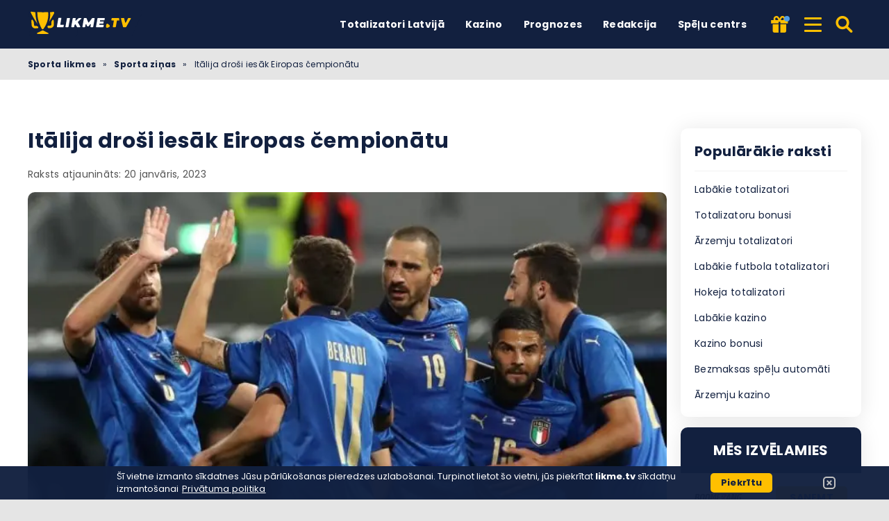

--- FILE ---
content_type: text/html; charset=UTF-8
request_url: https://likme.tv/sporta-zinas/italija-drosi-iesak-eiropas-cempionatu/
body_size: 20362
content:
<!DOCTYPE html><html lang="lv-LV" prefix="og: https://ogp.me/ns#"><head><meta http-equiv="content-type" content="text/html; charset=UTF-8"><meta http-equiv="X-UA-Compatible" content="IE=edge"><meta name="HandheldFriendly" content="true"><meta name="viewport" content="width=device-width, initial-scale=1, maximum-scale=5"><link rel="profile" href="https://gmpg.org/xfn/11"><link rel="icon" type="image/png" sizes="32x32" href="https://likme.tv/favicon-32x32.png"><link rel="icon" type="image/png" sizes="16x16" href="https://likme.tv/favicon-16x16.png"><link rel="shortcut icon" href="https://likme.tv/favicon.ico"><link rel="apple-touch-icon" sizes="180x180" href="https://likme.tv/apple-touch-icon.png"><link rel="mask-icon" href="https://likme.tv/safari-pinned-tab.svg" color="#12203f"><meta name="msapplication-TileImage" content="https://likme.tv/mstile-144x144.png"><link rel="manifest" href="https://likme.tv/site.webmanifest"><link rel="preload" href="https://likme.tv/wp-content/themes/ltv/assets/fonts/ltv/ltv.ttf?v21" as="font" type="font/ttf" crossorigin><link rel="preload" href="https://likme.tv/wp-content/themes/ltv/assets/fonts/ltv/ltv.woff?v21" as="font" type="font/woff" crossorigin><link rel="preload" href="https://likme.tv/wp-content/themes/ltv/assets/fonts/poppins/r.woff2" as="font" type="font/woff2" crossorigin><link rel="preload" href="https://likme.tv/wp-content/themes/ltv/assets/fonts/poppins/700.woff2" as="font" type="font/woff2" crossorigin><link rel="preload" href="https://likme.tv/wp-content/uploads/2022/08/likmetv-logo.svg" as="image" type="image/svg+xml"><link rel="preload" href="https://likme.tv/wp-content/uploads/2021/06/Italijas-futbola-izlase-likmetv-1.jpg.webp" as="image" type="image/webp"><meta name="apple-mobile-web-app-title" content="LIKME.TV"><meta name="application-name" content="LIKME.TV"><meta name="msapplication-TileColor" content="#12203f"><meta name="theme-color" content="#12203f"><style>:where(body, iframe, pre, img, svg, video, canvas, select) {
            max-width: 100%;
            overflow: auto;
            word-break: break-word;
        }</style> <script data-cfasync="false" data-no-defer="1" data-no-minify="1" data-no-optimize="1">var ewww_webp_supported=!1;function check_webp_feature(A,e){var w;e=void 0!==e?e:function(){},ewww_webp_supported?e(ewww_webp_supported):((w=new Image).onload=function(){ewww_webp_supported=0<w.width&&0<w.height,e&&e(ewww_webp_supported)},w.onerror=function(){e&&e(!1)},w.src="data:image/webp;base64,"+{alpha:"UklGRkoAAABXRUJQVlA4WAoAAAAQAAAAAAAAAAAAQUxQSAwAAAARBxAR/Q9ERP8DAABWUDggGAAAABQBAJ0BKgEAAQAAAP4AAA3AAP7mtQAAAA=="}[A])}check_webp_feature("alpha");</script><script data-cfasync="false" data-no-defer="1" data-no-minify="1" data-no-optimize="1">var Arrive=function(c,w){"use strict";if(c.MutationObserver&&"undefined"!=typeof HTMLElement){var r,a=0,u=(r=HTMLElement.prototype.matches||HTMLElement.prototype.webkitMatchesSelector||HTMLElement.prototype.mozMatchesSelector||HTMLElement.prototype.msMatchesSelector,{matchesSelector:function(e,t){return e instanceof HTMLElement&&r.call(e,t)},addMethod:function(e,t,r){var a=e[t];e[t]=function(){return r.length==arguments.length?r.apply(this,arguments):"function"==typeof a?a.apply(this,arguments):void 0}},callCallbacks:function(e,t){t&&t.options.onceOnly&&1==t.firedElems.length&&(e=[e[0]]);for(var r,a=0;r=e[a];a++)r&&r.callback&&r.callback.call(r.elem,r.elem);t&&t.options.onceOnly&&1==t.firedElems.length&&t.me.unbindEventWithSelectorAndCallback.call(t.target,t.selector,t.callback)},checkChildNodesRecursively:function(e,t,r,a){for(var i,n=0;i=e[n];n++)r(i,t,a)&&a.push({callback:t.callback,elem:i}),0<i.childNodes.length&&u.checkChildNodesRecursively(i.childNodes,t,r,a)},mergeArrays:function(e,t){var r,a={};for(r in e)e.hasOwnProperty(r)&&(a[r]=e[r]);for(r in t)t.hasOwnProperty(r)&&(a[r]=t[r]);return a},toElementsArray:function(e){return e=void 0!==e&&("number"!=typeof e.length||e===c)?[e]:e}}),e=(l.prototype.addEvent=function(e,t,r,a){a={target:e,selector:t,options:r,callback:a,firedElems:[]};return this._beforeAdding&&this._beforeAdding(a),this._eventsBucket.push(a),a},l.prototype.removeEvent=function(e){for(var t,r=this._eventsBucket.length-1;t=this._eventsBucket[r];r--)e(t)&&(this._beforeRemoving&&this._beforeRemoving(t),(t=this._eventsBucket.splice(r,1))&&t.length&&(t[0].callback=null))},l.prototype.beforeAdding=function(e){this._beforeAdding=e},l.prototype.beforeRemoving=function(e){this._beforeRemoving=e},l),t=function(i,n){var o=new e,l=this,s={fireOnAttributesModification:!1};return o.beforeAdding(function(t){var e=t.target;e!==c.document&&e!==c||(e=document.getElementsByTagName("html")[0]);var r=new MutationObserver(function(e){n.call(this,e,t)}),a=i(t.options);r.observe(e,a),t.observer=r,t.me=l}),o.beforeRemoving(function(e){e.observer.disconnect()}),this.bindEvent=function(e,t,r){t=u.mergeArrays(s,t);for(var a=u.toElementsArray(this),i=0;i<a.length;i++)o.addEvent(a[i],e,t,r)},this.unbindEvent=function(){var r=u.toElementsArray(this);o.removeEvent(function(e){for(var t=0;t<r.length;t++)if(this===w||e.target===r[t])return!0;return!1})},this.unbindEventWithSelectorOrCallback=function(r){var a=u.toElementsArray(this),i=r,e="function"==typeof r?function(e){for(var t=0;t<a.length;t++)if((this===w||e.target===a[t])&&e.callback===i)return!0;return!1}:function(e){for(var t=0;t<a.length;t++)if((this===w||e.target===a[t])&&e.selector===r)return!0;return!1};o.removeEvent(e)},this.unbindEventWithSelectorAndCallback=function(r,a){var i=u.toElementsArray(this);o.removeEvent(function(e){for(var t=0;t<i.length;t++)if((this===w||e.target===i[t])&&e.selector===r&&e.callback===a)return!0;return!1})},this},i=new function(){var s={fireOnAttributesModification:!1,onceOnly:!1,existing:!1};function n(e,t,r){return!(!u.matchesSelector(e,t.selector)||(e._id===w&&(e._id=a++),-1!=t.firedElems.indexOf(e._id)))&&(t.firedElems.push(e._id),!0)}var c=(i=new t(function(e){var t={attributes:!1,childList:!0,subtree:!0};return e.fireOnAttributesModification&&(t.attributes=!0),t},function(e,i){e.forEach(function(e){var t=e.addedNodes,r=e.target,a=[];null!==t&&0<t.length?u.checkChildNodesRecursively(t,i,n,a):"attributes"===e.type&&n(r,i)&&a.push({callback:i.callback,elem:r}),u.callCallbacks(a,i)})})).bindEvent;return i.bindEvent=function(e,t,r){t=void 0===r?(r=t,s):u.mergeArrays(s,t);var a=u.toElementsArray(this);if(t.existing){for(var i=[],n=0;n<a.length;n++)for(var o=a[n].querySelectorAll(e),l=0;l<o.length;l++)i.push({callback:r,elem:o[l]});if(t.onceOnly&&i.length)return r.call(i[0].elem,i[0].elem);setTimeout(u.callCallbacks,1,i)}c.call(this,e,t,r)},i},o=new function(){var a={};function i(e,t){return u.matchesSelector(e,t.selector)}var n=(o=new t(function(){return{childList:!0,subtree:!0}},function(e,r){e.forEach(function(e){var t=e.removedNodes,e=[];null!==t&&0<t.length&&u.checkChildNodesRecursively(t,r,i,e),u.callCallbacks(e,r)})})).bindEvent;return o.bindEvent=function(e,t,r){t=void 0===r?(r=t,a):u.mergeArrays(a,t),n.call(this,e,t,r)},o};d(HTMLElement.prototype),d(NodeList.prototype),d(HTMLCollection.prototype),d(HTMLDocument.prototype),d(Window.prototype);var n={};return s(i,n,"unbindAllArrive"),s(o,n,"unbindAllLeave"),n}function l(){this._eventsBucket=[],this._beforeAdding=null,this._beforeRemoving=null}function s(e,t,r){u.addMethod(t,r,e.unbindEvent),u.addMethod(t,r,e.unbindEventWithSelectorOrCallback),u.addMethod(t,r,e.unbindEventWithSelectorAndCallback)}function d(e){e.arrive=i.bindEvent,s(i,e,"unbindArrive"),e.leave=o.bindEvent,s(o,e,"unbindLeave")}}(window,void 0),ewww_webp_supported=!1;function check_webp_feature(e,t){var r;ewww_webp_supported?t(ewww_webp_supported):((r=new Image).onload=function(){ewww_webp_supported=0<r.width&&0<r.height,t(ewww_webp_supported)},r.onerror=function(){t(!1)},r.src="data:image/webp;base64,"+{alpha:"UklGRkoAAABXRUJQVlA4WAoAAAAQAAAAAAAAAAAAQUxQSAwAAAARBxAR/Q9ERP8DAABWUDggGAAAABQBAJ0BKgEAAQAAAP4AAA3AAP7mtQAAAA==",animation:"UklGRlIAAABXRUJQVlA4WAoAAAASAAAAAAAAAAAAQU5JTQYAAAD/////AABBTk1GJgAAAAAAAAAAAAAAAAAAAGQAAABWUDhMDQAAAC8AAAAQBxAREYiI/gcA"}[e])}function ewwwLoadImages(e){if(e){for(var t=document.querySelectorAll(".batch-image img, .image-wrapper a, .ngg-pro-masonry-item a, .ngg-galleria-offscreen-seo-wrapper a"),r=0,a=t.length;r<a;r++)ewwwAttr(t[r],"data-src",t[r].getAttribute("data-webp")),ewwwAttr(t[r],"data-thumbnail",t[r].getAttribute("data-webp-thumbnail"));for(var i=document.querySelectorAll("div.woocommerce-product-gallery__image"),r=0,a=i.length;r<a;r++)ewwwAttr(i[r],"data-thumb",i[r].getAttribute("data-webp-thumb"))}for(var n=document.querySelectorAll("video"),r=0,a=n.length;r<a;r++)ewwwAttr(n[r],"poster",e?n[r].getAttribute("data-poster-webp"):n[r].getAttribute("data-poster-image"));for(var o,l=document.querySelectorAll("img.ewww_webp_lazy_load"),r=0,a=l.length;r<a;r++)e&&(ewwwAttr(l[r],"data-lazy-srcset",l[r].getAttribute("data-lazy-srcset-webp")),ewwwAttr(l[r],"data-srcset",l[r].getAttribute("data-srcset-webp")),ewwwAttr(l[r],"data-lazy-src",l[r].getAttribute("data-lazy-src-webp")),ewwwAttr(l[r],"data-src",l[r].getAttribute("data-src-webp")),ewwwAttr(l[r],"data-orig-file",l[r].getAttribute("data-webp-orig-file")),ewwwAttr(l[r],"data-medium-file",l[r].getAttribute("data-webp-medium-file")),ewwwAttr(l[r],"data-large-file",l[r].getAttribute("data-webp-large-file")),null!=(o=l[r].getAttribute("srcset"))&&!1!==o&&o.includes("R0lGOD")&&ewwwAttr(l[r],"src",l[r].getAttribute("data-lazy-src-webp"))),l[r].className=l[r].className.replace(/\bewww_webp_lazy_load\b/,"");for(var s=document.querySelectorAll(".ewww_webp"),r=0,a=s.length;r<a;r++)e?(ewwwAttr(s[r],"srcset",s[r].getAttribute("data-srcset-webp")),ewwwAttr(s[r],"src",s[r].getAttribute("data-src-webp")),ewwwAttr(s[r],"data-orig-file",s[r].getAttribute("data-webp-orig-file")),ewwwAttr(s[r],"data-medium-file",s[r].getAttribute("data-webp-medium-file")),ewwwAttr(s[r],"data-large-file",s[r].getAttribute("data-webp-large-file")),ewwwAttr(s[r],"data-large_image",s[r].getAttribute("data-webp-large_image")),ewwwAttr(s[r],"data-src",s[r].getAttribute("data-webp-src"))):(ewwwAttr(s[r],"srcset",s[r].getAttribute("data-srcset-img")),ewwwAttr(s[r],"src",s[r].getAttribute("data-src-img"))),s[r].className=s[r].className.replace(/\bewww_webp\b/,"ewww_webp_loaded");window.jQuery&&jQuery.fn.isotope&&jQuery.fn.imagesLoaded&&(jQuery(".fusion-posts-container-infinite").imagesLoaded(function(){jQuery(".fusion-posts-container-infinite").hasClass("isotope")&&jQuery(".fusion-posts-container-infinite").isotope()}),jQuery(".fusion-portfolio:not(.fusion-recent-works) .fusion-portfolio-wrapper").imagesLoaded(function(){jQuery(".fusion-portfolio:not(.fusion-recent-works) .fusion-portfolio-wrapper").isotope()}))}function ewwwWebPInit(e){ewwwLoadImages(e),ewwwNggLoadGalleries(e),document.arrive(".ewww_webp",function(){ewwwLoadImages(e)}),document.arrive(".ewww_webp_lazy_load",function(){ewwwLoadImages(e)}),document.arrive("videos",function(){ewwwLoadImages(e)}),"loading"==document.readyState?document.addEventListener("DOMContentLoaded",ewwwJSONParserInit):("undefined"!=typeof galleries&&ewwwNggParseGalleries(e),ewwwWooParseVariations(e))}function ewwwAttr(e,t,r){null!=r&&!1!==r&&e.setAttribute(t,r)}function ewwwJSONParserInit(){"undefined"!=typeof galleries&&check_webp_feature("alpha",ewwwNggParseGalleries),check_webp_feature("alpha",ewwwWooParseVariations)}function ewwwWooParseVariations(e){if(e)for(var t=document.querySelectorAll("form.variations_form"),r=0,a=t.length;r<a;r++){var i=t[r].getAttribute("data-product_variations"),n=!1;try{for(var o in i=JSON.parse(i))void 0!==i[o]&&void 0!==i[o].image&&(void 0!==i[o].image.src_webp&&(i[o].image.src=i[o].image.src_webp,n=!0),void 0!==i[o].image.srcset_webp&&(i[o].image.srcset=i[o].image.srcset_webp,n=!0),void 0!==i[o].image.full_src_webp&&(i[o].image.full_src=i[o].image.full_src_webp,n=!0),void 0!==i[o].image.gallery_thumbnail_src_webp&&(i[o].image.gallery_thumbnail_src=i[o].image.gallery_thumbnail_src_webp,n=!0),void 0!==i[o].image.thumb_src_webp&&(i[o].image.thumb_src=i[o].image.thumb_src_webp,n=!0));n&&ewwwAttr(t[r],"data-product_variations",JSON.stringify(i))}catch(e){}}}function ewwwNggParseGalleries(e){if(e)for(var t in galleries){var r=galleries[t];galleries[t].images_list=ewwwNggParseImageList(r.images_list)}}function ewwwNggLoadGalleries(e){e&&document.addEventListener("ngg.galleria.themeadded",function(e,t){window.ngg_galleria._create_backup=window.ngg_galleria.create,window.ngg_galleria.create=function(e,t){var r=$(e).data("id");return galleries["gallery_"+r].images_list=ewwwNggParseImageList(galleries["gallery_"+r].images_list),window.ngg_galleria._create_backup(e,t)}})}function ewwwNggParseImageList(e){for(var t in e){var r=e[t];if(void 0!==r["image-webp"]&&(e[t].image=r["image-webp"],delete e[t]["image-webp"]),void 0!==r["thumb-webp"]&&(e[t].thumb=r["thumb-webp"],delete e[t]["thumb-webp"]),void 0!==r.full_image_webp&&(e[t].full_image=r.full_image_webp,delete e[t].full_image_webp),void 0!==r.srcsets)for(var a in r.srcsets)nggSrcset=r.srcsets[a],void 0!==r.srcsets[a+"-webp"]&&(e[t].srcsets[a]=r.srcsets[a+"-webp"],delete e[t].srcsets[a+"-webp"]);if(void 0!==r.full_srcsets)for(var i in r.full_srcsets)nggFSrcset=r.full_srcsets[i],void 0!==r.full_srcsets[i+"-webp"]&&(e[t].full_srcsets[i]=r.full_srcsets[i+"-webp"],delete e[t].full_srcsets[i+"-webp"])}return e}check_webp_feature("alpha",ewwwWebPInit);</script> <style>img:is([sizes="auto" i], [sizes^="auto," i]) { contain-intrinsic-size: 3000px 1500px }</style><link rel="alternate" hreflang="lv" href="https://likme.tv/sporta-zinas/italija-drosi-iesak-eiropas-cempionatu/"><link rel="alternate" hreflang="x-default" href="https://likme.tv/sporta-zinas/italija-drosi-iesak-eiropas-cempionatu/"><link media="all" href="https://likme.tv/wp-content/resources/css/aggregated_576348d89f5f19723dbc1290069003fd.css" rel="stylesheet"><title>Itālija droši iesāk Eiropas čempionātu | Likme TV</title><meta name="description" content="Itālijas futbola izlase piektdien 16.Eiropas futbola čempionāta finālturnīra pirmajā spēlē Romas olimpiskajā stadionā ar 3:0 (0:0) uzvarēja Turciju."><meta name="robots" content="follow, index, max-snippet:-1, max-video-preview:-1, max-image-preview:large"><link rel="canonical" href="https://likme.tv/sporta-zinas/italija-drosi-iesak-eiropas-cempionatu/"><meta property="og:locale" content="lv_LV"><meta property="og:type" content="article"><meta property="og:title" content="Itālija droši iesāk Eiropas čempionātu | Likme TV"><meta property="og:description" content="Itālijas futbola izlase piektdien 16.Eiropas futbola čempionāta finālturnīra pirmajā spēlē Romas olimpiskajā stadionā ar 3:0 (0:0) uzvarēja Turciju."><meta property="og:url" content="https://likme.tv/sporta-zinas/italija-drosi-iesak-eiropas-cempionatu/"><meta property="og:site_name" content="Likme TV"><meta property="article:author" content="https://www.facebook.com/letanews"><meta property="article:tag" content="Eiropas čempionāts futbolā"><meta property="article:tag" content="Itālijas futbola izlase"><meta property="article:tag" content="Turcijas futbola izlase"><meta property="article:section" content="Sporta ziņas"><meta property="og:updated_time" content="2023-01-20T08:56:39+03:00"><meta property="og:image" content="https://likme.tv/wp-content/uploads/2021/06/Italijas-futbola-izlase-likmetv-1.jpg"><meta property="og:image:secure_url" content="https://likme.tv/wp-content/uploads/2021/06/Italijas-futbola-izlase-likmetv-1.jpg"><meta property="og:image:width" content="750"><meta property="og:image:height" content="422"><meta property="og:image:alt" content="Itālijas futbola izlase, likmetv"><meta property="og:image:type" content="image/jpeg"><meta property="article:published_time" content="2021-06-12T00:12:26+03:00"><meta property="article:modified_time" content="2023-01-20T08:56:39+03:00"><meta name="twitter:card" content="summary_large_image"><meta name="twitter:title" content="Itālija droši iesāk Eiropas čempionātu | Likme TV"><meta name="twitter:description" content="Itālijas futbola izlase piektdien 16.Eiropas futbola čempionāta finālturnīra pirmajā spēlē Romas olimpiskajā stadionā ar 3:0 (0:0) uzvarēja Turciju."><meta name="twitter:creator" content="@LETAsports"><meta name="twitter:image" content="https://likme.tv/wp-content/uploads/2021/06/Italijas-futbola-izlase-likmetv-1.jpg"><meta name="twitter:label1" content="Written by"><meta name="twitter:data1" content="LETA"> <script type="application/ld+json" class="rank-math-schema-pro">{"@context":"https://schema.org","@graph":[{"@type":"Organization","@id":"https://likme.tv/#organization","name":"Likme TV"},{"@type":"WebSite","@id":"https://likme.tv/#website","url":"https://likme.tv","name":"Likme TV","publisher":{"@id":"https://likme.tv/#organization"},"inLanguage":"lv-LV","potentialAction":{"@type":"SearchAction","target":"https://likme.tv/search/{search_term_string}/","query-input":"required name=search_term_string"}},{"@type":"ImageObject","@id":"https://likme.tv/wp-content/uploads/2021/06/Italijas-futbola-izlase-likmetv-1.jpg","url":"https://likme.tv/wp-content/uploads/2021/06/Italijas-futbola-izlase-likmetv-1.jpg","width":"750","height":"422","caption":"It\u0101lijas futbola izlase, likmetv","inLanguage":"lv-LV"},{"@type":"BreadcrumbList","@id":"https://likme.tv/sporta-zinas/italija-drosi-iesak-eiropas-cempionatu/#breadcrumb","itemListElement":[{"@type":"ListItem","position":"1","item":{"@id":"https://likme.tv","name":"Sporta likmes"}},{"@type":"ListItem","position":"2","item":{"@id":"https://likme.tv/sporta-zinas/","name":"Sporta zi\u0146as"}},{"@type":"ListItem","position":"3","item":{"@id":"https://likme.tv/sporta-zinas/italija-drosi-iesak-eiropas-cempionatu/","name":"It\u0101lija dro\u0161i ies\u0101k Eiropas \u010dempion\u0101tu"}}]},{"@type":"WebPage","@id":"https://likme.tv/sporta-zinas/italija-drosi-iesak-eiropas-cempionatu/#webpage","url":"https://likme.tv/sporta-zinas/italija-drosi-iesak-eiropas-cempionatu/","name":"It\u0101lija dro\u0161i ies\u0101k Eiropas \u010dempion\u0101tu | Likme TV","datePublished":"2021-06-12T00:12:26+03:00","dateModified":"2023-01-20T08:56:39+03:00","isPartOf":{"@id":"https://likme.tv/#website"},"primaryImageOfPage":{"@id":"https://likme.tv/wp-content/uploads/2021/06/Italijas-futbola-izlase-likmetv-1.jpg"},"inLanguage":"lv-LV","breadcrumb":{"@id":"https://likme.tv/sporta-zinas/italija-drosi-iesak-eiropas-cempionatu/#breadcrumb"}},{"@type":"Person","@id":"https://likme.tv/author/leta/","name":"LETA","description":"Nacion\u0101l\u0101 inform\u0101cijas a\u0123ent\u016bra, kas rada uzticamu saturu un sniedz individualiz\u0113tus pakalpojumus profesion\u0101liem inform\u0101cijas lietot\u0101jiem.\u00a0M\u016bsu galven\u0101 v\u0113rt\u012bba ir pieredz\u0113jus\u012b 150 darbinieku komanda. LETA ik dienu r\u016bp\u0113jas par to, lai p\u0101rbaud\u012btu un no milz\u012bg\u0101s inform\u0101cijas pl\u016bsmas atlas\u012btu un pieg\u0101d\u0101tu klientiem.","url":"https://likme.tv/author/leta/","image":{"@type":"ImageObject","@id":"https://likme.tv/wp-content/uploads/2021/03/LETA_logo-3-96x96.png","url":"https://likme.tv/wp-content/uploads/2021/03/LETA_logo-3-96x96.png","caption":"LETA","inLanguage":"lv-LV"},"sameAs":["https://www.facebook.com/letanews","https://twitter.com/LETAsports","https://www.facebook.com/letanews","https://www.linkedin.com/company/leta"],"worksFor":{"@id":"https://likme.tv/#organization"}},{"articleSection":"Futbola zi\u0146as, Sporta zi\u0146as","headline":"It\u0101lija dro\u0161i ies\u0101k Eiropas \u010dempion\u0101tu | Likme TV","description":"It\u0101lijas futbola izlase piektdien 16.Eiropas futbola \u010dempion\u0101ta fin\u0101lturn\u012bra pirmaj\u0101 sp\u0113l\u0113 Romas olimpiskaj\u0101 stadion\u0101 ar 3:0 (0:0) uzvar\u0113ja Turciju.","@type":"BlogPosting","author":{"@id":"https://likme.tv/author/leta/","name":"LETA"},"datePublished":"2021-06-12T00:12:26+03:00","dateModified":"2023-01-20T08:56:39+03:00","image":{"@id":"https://likme.tv/wp-content/uploads/2021/06/Italijas-futbola-izlase-likmetv-1.jpg"},"name":"It\u0101lija dro\u0161i ies\u0101k Eiropas \u010dempion\u0101tu | Likme TV","@id":"https://likme.tv/sporta-zinas/italija-drosi-iesak-eiropas-cempionatu/#schema-1074246","isPartOf":{"@id":"https://likme.tv/sporta-zinas/italija-drosi-iesak-eiropas-cempionatu/#webpage"},"publisher":{"@id":"https://likme.tv/#organization"},"inLanguage":"lv-LV","mainEntityOfPage":{"@id":"https://likme.tv/sporta-zinas/italija-drosi-iesak-eiropas-cempionatu/#webpage"}}]}</script> <link rel='dns-prefetch' href='//www.googletagmanager.com'><link rel='preconnect' href='https://s.likme.tv'><style id='classic-theme-styles-inline-css'>/*! This file is auto-generated */
.wp-block-button__link{color:#fff;background-color:#32373c;border-radius:9999px;box-shadow:none;text-decoration:none;padding:calc(.667em + 2px) calc(1.333em + 2px);font-size:1.125em}.wp-block-file__button{background:#32373c;color:#fff;text-decoration:none}</style><style id='safe-svg-svg-icon-style-inline-css'>.safe-svg-cover{text-align:center}.safe-svg-cover .safe-svg-inside{display:inline-block;max-width:100%}.safe-svg-cover svg{fill:currentColor;height:100%;max-height:100%;max-width:100%;width:100%}</style> <script id="ltv-red-analytics-js-extra">var ltv_red_anly = {"g_id":"G-JWDV6WC7W9","lang":"\/lv","sd":"0"};</script> <script id="main-js-extra">var LTV = {"search_link":"https:\/\/likme.tv\/search\/","sw":"0","search_too_short":"L\u016bdzu, pagariniet \u0161o tekstu l\u012bdz %s vai vair\u0101k rakstz\u012bm\u0113m.","aff_link_output_type":"BUTTON","desk_width":"1200"};</script> <script id="ezf-min-js-extra">var ezf_var = {"ajaxurl":"https:\/\/likme.tv\/wp-content\/ajax.php","aff_behavior":"proxy"};</script> <script src="https://likme.tv/wp-content/themes/ltv/assets/js/ezf-min.js?ver=2.3.523" id="ezf-min-js" defer data-wp-strategy="defer"></script> <link rel="alternate" title="oEmbed (JSON)" type="application/json+oembed" href="https://likme.tv/wp-json/oembed/1.0/embed?url=https%3A%2F%2Flikme.tv%2Fsporta-zinas%2Fitalija-drosi-iesak-eiropas-cempionatu%2F"><link rel="alternate" title="oEmbed (XML)" type="text/xml+oembed" href="https://likme.tv/wp-json/oembed/1.0/embed?url=https%3A%2F%2Flikme.tv%2Fsporta-zinas%2Fitalija-drosi-iesak-eiropas-cempionatu%2F&#038;format=xml"> <script>document.cookie = "ltvSession=1; path=/; max-age=2592000";</script> <script>(function(c, l, a, r, i, t, y) {
      c[a] = c[a] || function() {
        (c[a].q = c[a].q || []).push(arguments)
      };
      t = l.createElement(r);
      t.async = 1;
      t.src = "https://www.clarity.ms/tag/" + i;
      y = l.getElementsByTagName(r)[0];
      y.parentNode.insertBefore(t, y);
    })(window, document, "clarity", "script", "sxp1hpmae3");</script> <script>// GTAG - Initialize Data Layer
                    window.dataLayer = window.dataLayer || [];
                    window.gtag = function() { dataLayer.push(arguments); }

                    //Set the default consent state
                    gtag('consent', 'default', {
                        'ad_storage': 'denied',
                        'ad_user_data': 'denied',
                        'ad_personalization': 'denied',
                        'analytics_storage': 'granted',
                        'functionality_storage': 'granted',
                        'personalization_storage': 'granted',
                        'security_storage': 'granted',
                        'wait_for_update': 500
                    });

                    // Load existing choices
                    var cookie_consentGranted = ltv_cookie_grant_get();
                    if (cookie_consentGranted) {
                        gtag('consent', 'update', cookie_consentGranted);
                    }

                    function ltv_cookie_grant_get() {
                        var v = document.cookie.match('(^|;) ?' + "cookie_consentGranted" + '=([^;]*)(;|$)');
                        var value = v ? v[2] : null;
                        return value ? JSON.parse(value) : null;
                    }

                    // MS Clarity
                    var msc_granted = localStorage.getItem('msc_granted');
                    if (typeof window.clarity === 'function' && msc_granted) {
                        window.clarity('consentv2', {
                            ad_Storage: 'granted',
                            analytics_Storage: 'granted'
                        });
                    }</script> <style media="screen">.hdsb-stickybanner{background: linear-gradient(90deg, #004a7c,#36003a);}.hdsb-stickybanner{border-top-color: #fbcb00 !important;}.hdsb-stickybanner-btn{background: #fbcb00 !important;}.hdsb-stickybanner-btn{color: #0a0a0a !important;}</style> <script>document.addEventListener('DOMContentLoaded', function() {
            var images = document.querySelectorAll('img');

            if (images) {
                images.forEach(function(img) {
                    var sizes = img.getAttribute('data-sizes');
                    if (sizes) {
                        img.setAttribute('sizes', sizes);
                        img.removeAttribute('data-sizes');
                    }
                });
            }
        });</script> </head><body class="wp-singular post-template-default single single-post postid-11504 single-format-standard wp-theme-ltv cs-betting">
<script data-cfasync="false" data-no-defer="1" data-no-minify="1" data-no-optimize="1">if(typeof ewww_webp_supported==="undefined"){var ewww_webp_supported=!1}if(ewww_webp_supported){document.body.classList.add("webp-support")}</script><div class="ltv-header-spacing"></div><header class="ltv-header-main small"><div class="container"><div class="h-mobile-nav-btn" > <button aria-label="Izvēlne" type="button"> <span class="top"></span> <span class="middle"></span> <span class="bottom"></span> </button></div><div class="logo"> <a href="https://likme.tv" aria-label="Likme TV"> <img width="165" height="38" src="https://likme.tv/wp-content/uploads/2022/08/likmetv-logo.svg" loading="eager" class="skip-lazy" alt="Likme TV"> </a></div><nav id="ltv-nav-main" class="ltv-nav-main scroll"><div class="ltv-nav-main-inner"><ul class="m-desk"><li class="menu-item-has-children"><div class="ltv-menu-item has-no-icon" ><a href="https://likme.tv/totalizators/" class="ltv-menu-link">Totalizatori Latvijā</a> <a href="javascript:" class="ltv-submenu-expand-btn" aria-label="Apskatīt izvēlni: Totalizatori Latvijā"></a></div><ul class="sub-menu depth-0"><li class="menu-item-has-children"><div class="ltv-menu-item has-no-icon"><a>Labākie totalizatori</a> <a href="javascript:" class="ltv-submenu-expand-btn" aria-label="Apskatīt izvēlni: Labākie totalizatori"></a></div><ul class="sub-menu depth-1"><li><a href="https://likme.tv/totalizators/lvbet/">LV BET</a></li><li><a href="https://likme.tv/totalizators/luckybet/">Luckybet</a></li><li><a href="https://likme.tv/totalizators/tonybet/">Tonybet</a></li><li><a href="https://likme.tv/totalizators/x3000lv/">x3000.lv</a></li><li><a href="https://likme.tv/totalizators/klondaika/">Klondaika</a></li><li><a href="https://likme.tv/totalizators/pafbet/">Pafbet</a></li><li><a href="https://likme.tv/totalizators/olybet/">OlyBet</a></li><li><a href="https://likme.tv/totalizators/optibet/">Optibet</a></li><li><a href="https://likme.tv/totalizators/11lv/">11.lv</a></li></ul></li><li class="menu-item-has-children"><div class="ltv-menu-item has-no-icon"><a>Sports</a> <a href="javascript:" class="ltv-submenu-expand-btn" aria-label="Apskatīt izvēlni: Sports"></a></div><ul class="sub-menu depth-1"><li><a href="https://likme.tv/totalizators/futbola/">Futbols</a></li><li><a href="https://likme.tv/totalizators/hokejs/">Hokejs</a></li><li><a href="https://likme.tv/totalizators/teniss/">Teniss</a></li><li><a href="https://likme.tv/totalizators/bokss/">Bokss</a></li><li><a href="https://likme.tv/totalizators/volejbols/">Volejbols</a></li><li><a href="https://likme.tv/totalizators/esports/">Esporta</a></li><li><a href="https://likme.tv/totalizators/f1/">F1</a></li><li><a href="https://likme.tv/totalizators/mma/">MMA</a></li></ul></li><li><a href="https://likme.tv/totalizators/">Labākie totalizatori</a></li><li><a href="https://likme.tv/totalizators/licencetie/">Licencēti totalizatori</a></li><li><a href="https://likme.tv/bonusi/bezriska-likme/">Bezriska likmes</a></li><li><a href="https://likme.tv/bonusi/">Labākie Totalizatoru Bonusi Latvijā 2026</a></li></ul></li><li class="menu-item-has-children"><div class="ltv-menu-item has-no-icon" ><a href="https://likme.tv/kazino/" class="ltv-menu-link">Kazino</a> <a href="javascript:" class="ltv-submenu-expand-btn" aria-label="Apskatīt izvēlni: Kazino"></a></div><ul class="sub-menu depth-0"><li class="menu-item-has-children"><div class="ltv-menu-item has-no-icon"><a href="javascript:">Labākie kazino</a> <a href="javascript:" class="ltv-submenu-expand-btn" aria-label="Apskatīt izvēlni: Labākie kazino"></a></div><ul class="sub-menu depth-1"><li><a href="https://likme.tv/kazino/lvbet/">LVBET kazino</a></li><li><a href="https://likme.tv/kazino/lucky-bet/">Luckybet casino</a></li><li><a href="https://likme.tv/kazino/optibet/">Optibet kazino</a></li><li><a href="https://likme.tv/kazino/tonybet/">Tonybet kazino</a></li><li><a href="https://likme.tv/kazino/spelet-kazino/">Spelet.lv kazino</a></li><li><a href="https://likme.tv/kazino/klondaika-lv/">Klondaika kazino</a></li><li><a href="https://likme.tv/kazino/olybet/">Olybet kazino</a></li><li><a href="https://likme.tv/kazino/laimz-kazino/">Laimz kazino</a></li><li><a href="https://likme.tv/kazino/pafbet/">Pafbet kazino</a></li><li><a href="https://likme.tv/kazino/spins-lv/">Spins.lv kazino</a></li></ul></li><li><a href="https://likme.tv/kazino/azartspeles/">Azartspēļu kazino</a></li><li><a href="https://likme.tv/kazino/arzemju/">Ārzemju online kazino</a></li><li><a href="https://likme.tv/kazino/live/">Live kazino</a></li><li><a href="https://likme.tv/kazino/speles/">Online kazino spēles</a></li><li><a href="https://likme.tv/kazino/slots/">Spēļu automāti</a></li><li><a href="https://likme.tv/kazino/poker/">Poker</a></li><li><a href="https://likme.tv/kazino/loterija/">Loterijas</a></li><li><a href="https://likme.tv/kazino/bonusi/">Kazino bonusi</a></li></ul></li><li class="menu-item-has-children"><div class="ltv-menu-item has-no-icon" ><a href="/prognozes/" class="ltv-menu-link">Prognozes</a> <a href="javascript:" class="ltv-submenu-expand-btn" aria-label="Apskatīt izvēlni: Prognozes"></a></div><ul class="sub-menu depth-0"><li><a href="https://likme.tv/prognozes/basketbols/">Basketbola prognozes</a></li><li><a href="https://likme.tv/prognozes/futbols/">Futbola prognozes</a></li><li><a href="https://likme.tv/prognozes/hokejs/">Hokeja prognozes</a></li><li><a href="https://likme.tv/?page_id=1013">Eksperti</a></li></ul></li><li><div class="ltv-menu-item has-no-icon" ><a href="https://likme.tv/sporta-zinas/" class="ltv-menu-link">Redakcija</a></div></li><li><div class="ltv-menu-item has-no-icon" ><a href="https://likme.tv/match-center/" class="ltv-menu-link">Spēļu centrs</a></div></li></ul><div class="ltv-sm-menu mob"><ul><li class="menu-item-has-children"><div class="ltv-menu-item has-no-icon" ><a href="javascript:" class="ltv-menu-link">Totalizatoru apskati</a> <a href="javascript:" class="ltv-submenu-expand-btn" aria-label="Apskatīt izvēlni: Totalizatoru apskati"></a></div><ul class="sub-menu depth-0"><li><a href="https://likme.tv/totalizators/lvbet/">LVBet totalizatora pārskats Latvijā</a></li><li><a href="https://likme.tv/totalizators/tonybet/">TonyBet totalizatora pārskats Latvijā</a></li><li><a href="https://likme.tv/totalizators/klondaika/">Klondaika totalizatora pārskats Latvijā</a></li></ul></li><li class="menu-item-has-children"><div class="ltv-menu-item has-no-icon" ><a href="javascript:" class="ltv-menu-link">Reģistrēšanās sporta totalizatoros</a> <a href="javascript:" class="ltv-submenu-expand-btn" aria-label="Apskatīt izvēlni: Reģistrēšanās sporta totalizatoros"></a></div><ul class="sub-menu depth-0"><li><a href="https://likme.tv/totalizators/betsafe/registracija/">Betsafe reģistrācija</a></li><li><a href="https://likme.tv/totalizators/fenikss-casino/registracija/">Fenikss reģistrācija</a></li><li><a href="https://likme.tv/totalizators/klondaika/registracija/">Klondaika reģistrācija</a></li><li><a href="https://likme.tv/totalizators/lvbet/registracija/">LVBET reģistrācija</a></li><li><a href="https://likme.tv/totalizators/olybet/registracija/">Olybet reģistrācija</a></li><li><a href="https://likme.tv/totalizators/optibet/registracija/">Optibet reģistrācija</a></li><li><a href="https://likme.tv/totalizators/pafbet/registracija/">pafbet reģistrācija</a></li><li><a href="https://likme.tv/totalizators/synottip/registracija/">synottip reģistrācija</a></li><li><a href="https://likme.tv/totalizators/tonybet/registracija/">Tonybet reģistrācija</a></li><li><a href="https://likme.tv/totalizators/11lv/registracija/">11lv reģistrācija</a></li></ul></li><li class="menu-item-has-children"><div class="ltv-menu-item has-no-icon" ><a href="javascript:" class="ltv-menu-link">Sporta veidu likmes</a> <a href="javascript:" class="ltv-submenu-expand-btn" aria-label="Apskatīt izvēlni: Sporta veidu likmes"></a></div><ul class="sub-menu depth-0"><li><a href="https://likme.tv/totalizators/futbola/">Labākie futbola totalizatori</a></li><li><a href="https://likme.tv/totalizators/bokss/">Totalizatori boksa likmēm</a></li><li><a href="https://likme.tv/totalizators/hokejs/">Labākie Latvijas hokeja totalizatori</a></li><li><a href="https://likme.tv/totalizators/teniss/">Latvijas labākie totalizatori tenisa likmēm</a></li><li><a href="https://likme.tv/totalizators/volejbols/">Labākie totalizatori volejbola likmēm</a></li></ul></li><li class="menu-item-has-children"><div class="ltv-menu-item has-no-icon" ><a href="javascript:" class="ltv-menu-link">Kazino apskati</a> <a href="javascript:" class="ltv-submenu-expand-btn" aria-label="Apskatīt izvēlni: Kazino apskati"></a></div><ul class="sub-menu depth-0"><li><a href="https://likme.tv/kazino/betsafe/">Betsafe kazino pārskats Latvijā</a></li><li><a href="https://likme.tv/kazino/pafbet/">Pafbet Apskats: Vienīgais Bonuss Bez Apgrozījuma</a></li><li><a href="https://likme.tv/kazino/spelet-kazino/">Spelet lv kazino</a></li><li><a href="https://likme.tv/kazino/laimz-kazino/">Laimz kazino</a></li><li><a href="https://likme.tv/kazino/olybet/">Olybet kazino pārskats Latvijā</a></li><li><a href="https://likme.tv/kazino/optibet/">Optibet kazino</a></li><li><a href="https://likme.tv/kazino/spins-lv/">Spins LV kazino pārskats – licence, bonusi un atsauksmes</a></li><li><a href="https://likme.tv/kazino/synottip-kazino/">Synottip kazino pārskats Latvijā</a></li><li><a href="https://likme.tv/kazino/tonybet/">TonyBet kazino pārskats Latvijā</a></li></ul></li><li class="menu-item-has-children"><div class="ltv-menu-item has-no-icon" ><a href="javascript:" class="ltv-menu-link">Spēļu automāti</a> <a href="javascript:" class="ltv-submenu-expand-btn" aria-label="Apskatīt izvēlni: Spēļu automāti"></a></div><ul class="sub-menu depth-0"><li><a href="https://likme.tv/kazino/slots/book-of-ra/">Book of Ra</a></li><li><a href="https://likme.tv/kazino/slots/fruit-cocktail/">Fruit Cocktail</a></li><li><a href="https://likme.tv/kazino/slots/hot-spin/">Hot Spin</a></li><li><a href="https://likme.tv/kazino/slots/irish-pot-luck/">Irish Pot Luck</a></li><li><a href="https://likme.tv/kazino/slots/jack-hammer/">Jack Hammer</a></li><li><a href="https://likme.tv/kazino/slots/lucky-ladys-charm-deluxe/">Lucky Lady’s Charm Deluxe</a></li><li><a href="https://likme.tv/kazino/slots/macau-high-roller/">Macau High Roller</a></li><li><a href="https://likme.tv/kazino/slots/mega-moolah/">Mega Moolah</a></li><li><a href="https://likme.tv/kazino/slots/real-steal/">Reel Steal</a></li><li><a href="https://likme.tv/kazino/slots/sizzling-hot/">Sizzling Hot</a></li></ul></li><li class="menu-item-has-children"><div class="ltv-menu-item has-no-icon" ><a href="javascript:" class="ltv-menu-link">Kazino spēles</a> <a href="javascript:" class="ltv-submenu-expand-btn" aria-label="Apskatīt izvēlni: Kazino spēles"></a></div><ul class="sub-menu depth-0"><li><a href="https://likme.tv/kazino/keno/">Keno</a></li><li><a href="https://likme.tv/kazino/loterija/">Labākās online loterijas</a></li><li><a href="https://likme.tv/kazino/rulete/">Rulete online</a></li><li><a href="https://likme.tv/kazino/poker/">Pokers online</a></li><li><a href="https://likme.tv/kazino/blackjack/">Online blekdžeks</a></li><li><a href="https://likme.tv/kazino/bakara/">Bakara spēle online</a></li></ul></li></ul></div><div class="ltv-menu-mobile-spacer"></div></div><div class="ltv-nav-main-overlay"></div></nav><div class="h-bonus" data-label="Boomerang-Bet" data-auto="2"> <button type="button" aria-label="Featured bonus offer from Boomerang-Bet"><i class="ltv ltv-gift"></i></button><div class="h-bonus-popup"> <button class="close-x" type="button" aria-label="Aizvērt"></button><div class="logo"> <noscript><img src="https://s.likme.tv/boomerang-bet-logo-1.svg" alt="Boomerang-Bet logo" width="171" height="80" class="wp-image" loading="lazy"></noscript><img src='data:image/svg+xml,%3Csvg%20xmlns=%22http://www.w3.org/2000/svg%22%20viewBox=%220%200%20171%2080%22%3E%3C/svg%3E' data-src="https://s.likme.tv/boomerang-bet-logo-1.svg" alt="Boomerang-Bet logo" width="171" height="80" class="lazyload wp-image" loading="lazy"></div><div class="txt">Reģistrācijas bonuss: 100% bonuss līdz 100€</div> <button data-id="boomerang-bet" class="btn btn-primary ltv-bet-btn ltv-button-bet-ot has-aff"> Saņemt </button></div></div> <button class="ltv-sm-ham" type="button" aria-label="Secondary menu"> <span></span> <span></span> <span></span> </button><form action="https://likme.tv" method="get" id="h-search-frm"><div class="h-search-input hidden"> <button class="h-search-close-btn" aria-label="Aizvērt meklēšanu" type="button"><i class="ltv ltv-xmark"></i></button> <input type="text" name="s" id="search-input-txt" placeholder="Ierakstiet šeit, ko vēlaties meklēt..." autocomplete="off" minlength="3"></div> <button class="search-btn h-search-btn" aria-label="Meklēt" type="button"><i class="ltv ltv-search"></i></button></form></div></header><div class="ltv-secondary-menu"><div class="container"><div class="content"><nav class="ltv-sm-menu"><div class="ltv-sm-inner"><ul><li class="menu-item-has-children"><div class="ltv-menu-item has-no-icon" ><a href="javascript:" class="ltv-menu-link">Totalizatoru apskati</a> <a href="javascript:" class="ltv-submenu-expand-btn" aria-label="Apskatīt izvēlni: Totalizatoru apskati"></a></div><ul class="sub-menu depth-0"><li><a href="https://likme.tv/totalizators/lvbet/">LVBet totalizatora pārskats Latvijā</a></li><li><a href="https://likme.tv/totalizators/tonybet/">TonyBet totalizatora pārskats Latvijā</a></li><li><a href="https://likme.tv/totalizators/klondaika/">Klondaika totalizatora pārskats Latvijā</a></li></ul></li><li class="menu-item-has-children"><div class="ltv-menu-item has-no-icon" ><a href="javascript:" class="ltv-menu-link">Reģistrēšanās sporta totalizatoros</a> <a href="javascript:" class="ltv-submenu-expand-btn" aria-label="Apskatīt izvēlni: Reģistrēšanās sporta totalizatoros"></a></div><ul class="sub-menu depth-0"><li><a href="https://likme.tv/totalizators/betsafe/registracija/">Betsafe reģistrācija</a></li><li><a href="https://likme.tv/totalizators/fenikss-casino/registracija/">Fenikss reģistrācija</a></li><li><a href="https://likme.tv/totalizators/klondaika/registracija/">Klondaika reģistrācija</a></li><li><a href="https://likme.tv/totalizators/lvbet/registracija/">LVBET reģistrācija</a></li><li><a href="https://likme.tv/totalizators/olybet/registracija/">Olybet reģistrācija</a></li><li><a href="https://likme.tv/totalizators/optibet/registracija/">Optibet reģistrācija</a></li><li><a href="https://likme.tv/totalizators/pafbet/registracija/">pafbet reģistrācija</a></li><li><a href="https://likme.tv/totalizators/synottip/registracija/">synottip reģistrācija</a></li><li><a href="https://likme.tv/totalizators/tonybet/registracija/">Tonybet reģistrācija</a></li><li><a href="https://likme.tv/totalizators/11lv/registracija/">11lv reģistrācija</a></li></ul></li><li class="menu-item-has-children"><div class="ltv-menu-item has-no-icon" ><a href="javascript:" class="ltv-menu-link">Sporta veidu likmes</a> <a href="javascript:" class="ltv-submenu-expand-btn" aria-label="Apskatīt izvēlni: Sporta veidu likmes"></a></div><ul class="sub-menu depth-0"><li><a href="https://likme.tv/totalizators/futbola/">Labākie futbola totalizatori</a></li><li><a href="https://likme.tv/totalizators/bokss/">Totalizatori boksa likmēm</a></li><li><a href="https://likme.tv/totalizators/hokejs/">Labākie Latvijas hokeja totalizatori</a></li><li><a href="https://likme.tv/totalizators/teniss/">Latvijas labākie totalizatori tenisa likmēm</a></li><li><a href="https://likme.tv/totalizators/volejbols/">Labākie totalizatori volejbola likmēm</a></li></ul></li><li class="menu-item-has-children"><div class="ltv-menu-item has-no-icon" ><a href="javascript:" class="ltv-menu-link">Kazino apskati</a> <a href="javascript:" class="ltv-submenu-expand-btn" aria-label="Apskatīt izvēlni: Kazino apskati"></a></div><ul class="sub-menu depth-0"><li><a href="https://likme.tv/kazino/betsafe/">Betsafe kazino pārskats Latvijā</a></li><li><a href="https://likme.tv/kazino/pafbet/">Pafbet Apskats: Vienīgais Bonuss Bez Apgrozījuma</a></li><li><a href="https://likme.tv/kazino/spelet-kazino/">Spelet lv kazino</a></li><li><a href="https://likme.tv/kazino/laimz-kazino/">Laimz kazino</a></li><li><a href="https://likme.tv/kazino/olybet/">Olybet kazino pārskats Latvijā</a></li><li><a href="https://likme.tv/kazino/optibet/">Optibet kazino</a></li><li><a href="https://likme.tv/kazino/spins-lv/">Spins LV kazino pārskats – licence, bonusi un atsauksmes</a></li><li><a href="https://likme.tv/kazino/synottip-kazino/">Synottip kazino pārskats Latvijā</a></li><li><a href="https://likme.tv/kazino/tonybet/">TonyBet kazino pārskats Latvijā</a></li></ul></li><li class="menu-item-has-children"><div class="ltv-menu-item has-no-icon" ><a href="javascript:" class="ltv-menu-link">Spēļu automāti</a> <a href="javascript:" class="ltv-submenu-expand-btn" aria-label="Apskatīt izvēlni: Spēļu automāti"></a></div><ul class="sub-menu depth-0"><li><a href="https://likme.tv/kazino/slots/book-of-ra/">Book of Ra</a></li><li><a href="https://likme.tv/kazino/slots/fruit-cocktail/">Fruit Cocktail</a></li><li><a href="https://likme.tv/kazino/slots/hot-spin/">Hot Spin</a></li><li><a href="https://likme.tv/kazino/slots/irish-pot-luck/">Irish Pot Luck</a></li><li><a href="https://likme.tv/kazino/slots/jack-hammer/">Jack Hammer</a></li><li><a href="https://likme.tv/kazino/slots/lucky-ladys-charm-deluxe/">Lucky Lady’s Charm Deluxe</a></li><li><a href="https://likme.tv/kazino/slots/macau-high-roller/">Macau High Roller</a></li><li><a href="https://likme.tv/kazino/slots/mega-moolah/">Mega Moolah</a></li><li><a href="https://likme.tv/kazino/slots/real-steal/">Reel Steal</a></li><li><a href="https://likme.tv/kazino/slots/sizzling-hot/">Sizzling Hot</a></li></ul></li><li class="menu-item-has-children"><div class="ltv-menu-item has-no-icon" ><a href="javascript:" class="ltv-menu-link">Kazino spēles</a> <a href="javascript:" class="ltv-submenu-expand-btn" aria-label="Apskatīt izvēlni: Kazino spēles"></a></div><ul class="sub-menu depth-0"><li><a href="https://likme.tv/kazino/keno/">Keno</a></li><li><a href="https://likme.tv/kazino/loterija/">Labākās online loterijas</a></li><li><a href="https://likme.tv/kazino/rulete/">Rulete online</a></li><li><a href="https://likme.tv/kazino/poker/">Pokers online</a></li><li><a href="https://likme.tv/kazino/blackjack/">Online blekdžeks</a></li><li><a href="https://likme.tv/kazino/bakara/">Bakara spēle online</a></li></ul></li></ul></div></nav></div></div></div><div class="ltv-breadcrumbs"><nav aria-label="breadcrumbs" class="rank-math-breadcrumb"><p><a href="https://likme.tv">Sporta likmes</a><span class="separator"> &raquo; </span><a href="https://likme.tv/sporta-zinas/">Sporta ziņas</a><span class="separator"> &raquo; </span><span class="last">Itālija droši iesāk Eiropas čempionātu</span></p></nav></div><div class="ltv-nav-overlay"></div><div class="ltv-split-view"><section class="news-single has-author" role="main"><div class="container"><div class="content"><h1>Itālija droši iesāk Eiropas čempionātu</h1><div class="info"> <time datetime="2023-01-20" class="mod">Raksts atjaunināts: 20 janvāris, 2023</time></div> <img width="750" height="422" src="[data-uri]" class="skip-lazy wp-post-image ewww_webp" alt="Itālijas futbola izlase, likmetv" loading="eager" decoding="async" fetchpriority="high" srcset="[data-uri] 1w"   data-src-img="https://likme.tv/wp-content/uploads/2021/06/Italijas-futbola-izlase-likmetv-1.jpg" data-src-webp="https://likme.tv/wp-content/uploads/2021/06/Italijas-futbola-izlase-likmetv-1.jpg.webp" data-srcset-webp="https://likme.tv/wp-content/uploads/2021/06/Italijas-futbola-izlase-likmetv-1.jpg.webp 750w, https://likme.tv/wp-content/uploads/2021/06/Italijas-futbola-izlase-likmetv-1-300x169.jpg.webp 300w, https://likme.tv/wp-content/uploads/2021/06/Italijas-futbola-izlase-likmetv-1-71x40.jpg.webp 71w, https://likme.tv/wp-content/uploads/2021/06/Italijas-futbola-izlase-likmetv-1-450x254.jpg.webp 450w, https://likme.tv/wp-content/uploads/2021/06/Italijas-futbola-izlase-likmetv-1-57x32.jpg.webp 57w, https://likme.tv/wp-content/uploads/2021/06/Italijas-futbola-izlase-likmetv-1-142x80.jpg.webp 142w, https://likme.tv/wp-content/uploads/2021/06/Italijas-futbola-izlase-likmetv-1-240x135.jpg.webp 240w" data-srcset-img="https://likme.tv/wp-content/uploads/2021/06/Italijas-futbola-izlase-likmetv-1.jpg 750w, https://likme.tv/wp-content/uploads/2021/06/Italijas-futbola-izlase-likmetv-1-300x169.jpg 300w, https://likme.tv/wp-content/uploads/2021/06/Italijas-futbola-izlase-likmetv-1-71x40.jpg 71w, https://likme.tv/wp-content/uploads/2021/06/Italijas-futbola-izlase-likmetv-1-450x254.jpg 450w, https://likme.tv/wp-content/uploads/2021/06/Italijas-futbola-izlase-likmetv-1-57x32.jpg 57w, https://likme.tv/wp-content/uploads/2021/06/Italijas-futbola-izlase-likmetv-1-142x80.jpg 142w, https://likme.tv/wp-content/uploads/2021/06/Italijas-futbola-izlase-likmetv-1-240x135.jpg 240w" data-eio="j" data-sizes="(max-width: 750px) 100vw, 750px"><noscript><img width="750" height="422" src="https://likme.tv/wp-content/uploads/2021/06/Italijas-futbola-izlase-likmetv-1.jpg" class="skip-lazy wp-post-image" alt="Itālijas futbola izlase, likmetv" loading="eager" decoding="async" fetchpriority="high" srcset="https://likme.tv/wp-content/uploads/2021/06/Italijas-futbola-izlase-likmetv-1.jpg 750w, https://likme.tv/wp-content/uploads/2021/06/Italijas-futbola-izlase-likmetv-1-300x169.jpg 300w, https://likme.tv/wp-content/uploads/2021/06/Italijas-futbola-izlase-likmetv-1-71x40.jpg 71w, https://likme.tv/wp-content/uploads/2021/06/Italijas-futbola-izlase-likmetv-1-450x254.jpg 450w, https://likme.tv/wp-content/uploads/2021/06/Italijas-futbola-izlase-likmetv-1-57x32.jpg 57w, https://likme.tv/wp-content/uploads/2021/06/Italijas-futbola-izlase-likmetv-1-142x80.jpg 142w, https://likme.tv/wp-content/uploads/2021/06/Italijas-futbola-izlase-likmetv-1-240x135.jpg 240w" sizes="(max-width: 750px) 100vw, 750px" ></noscript><div class="info"><div class="desc">Itālijas futbola izlase | Foto: 90min</div></div><div class="post-cont"><p><a href="https://likme.tv/teams/italijas-futbola-izlase/">Itālijas futbola izlase</a> piektdien 16.<a href="https://likme.tv/teams/eiropas-cempionats-futbola/">Eiropas futbola čempionāta finālturnīra</a> pirmajā spēlē Romas olimpiskajā stadionā ar 3:0 (0:0) uzvarēja <a href="https://likme.tv/teams/turcijas-futbola-izlase/">Turciju</a>.</p><p>Itālijas izlasē izcēlās Čiro Immobile un Lorenco Insinje, bet pirms tam turku aizsargs Merihs Demirals pēc Domeniko Berardi piespēles raidīja bumbu savos vārtos.</p><p>Itāļi dominēja visas spēles garumā, daudz neļaujot pretiniekiem izvērsties uzbrukumā. Uzvarētājā uz vārtiem sita 24 reizes, astoņas no tām rāmī, kamēr pretiniekiem bija tikai trīs sitieni un neviens no tiem nelidoja taisnstūrī.</p><aside><button data-id="klondaika" data-name="Klondaika &#8211; Welcome Bonus (B)" class="bonus-box ltv-button-bet-ot"><div class="deal-img"><noscript><img decoding="async" width="171" height="80" src="https://likme.tv/wp-content/uploads/2022/01/klondaika-logo.png" class="attachment-mercury-9999-80 size-mercury-9999-80" alt="Klondaika.lv" srcset="https://likme.tv/wp-content/uploads/2022/01/klondaika-logo.png 1x" ></noscript><img decoding="async" width="171" height="80" src='data:image/svg+xml,%3Csvg%20xmlns=%22http://www.w3.org/2000/svg%22%20viewBox=%220%200%20171%2080%22%3E%3C/svg%3E' data-src="https://likme.tv/wp-content/uploads/2022/01/klondaika-logo.png" class="lazyload attachment-mercury-9999-80 size-mercury-9999-80 ewww_webp_lazy_load" alt="Klondaika.lv" data-srcset="https://likme.tv/wp-content/uploads/2022/01/klondaika-logo.png 1x"  data-src-webp="https://likme.tv/wp-content/uploads/2022/01/klondaika-logo.png.webp" data-srcset-webp="https://likme.tv/wp-content/uploads/2022/01/klondaika-logo.png.webp 1x"></div><div class="deal-text">Lielākais starta sporta bonuss Latvijā!</div><div class="deal-price">Līdz 150 EUR<span class="after-bonus">Naudas atmaksa sporta likmēm</span></div><div class="deal-link"><span>Saņemt bonusu</span></div></button></aside><p>Itālijas futbolisti uzvarējuši deviņās spēlēs pēc kārtas, turklāt šajā iespaidīgajā sērijā palikuši nepārspēti.</p><p>Trešajā minūtē pirmais sitiens tika izdarīts uz Turcijas vārtiem, no tuvas distances bumbu tīklā no sāniem iesitot Immobilem. Spēles ievadā Itālijas izlasei bija neliels pārsvars, taču bīstamu momentu uzbrukumu noslēgumā nebija.</p><p>Spēles 18.minūtē Lorenso Insinjem bija laba iespēja atklāt cīņas rezultātu, tomēr itāļu uzbrucējs no labas pozīcijas sita garām vārtiem. Četras minūtes vēlāk pēc stūra sitiena ar galvu bumu vārtu taisnstūrī sita Džordžo Kjellīni, taču Ugurdžans Čakirs izvilka pretinieku veterāna sitienu.</p><p>Itāļi turpināja izdarīt spiedienu un 33.minūtē Immobilem bija vēl viena vārtu gūšanas iespēja, bumbai pēc viņa sitiena noripojot gar stabu. Itālijas futbolisti arvien vairāk un vairāk izdarīja spiedienu uz Turcijas aizsardzību, kamēr pretiniekiem neizdevās atbildēt ar pretuzbrukumiem.</p><p>Pirmā puslaika beigās vienā no epizodēm Turcijas izlases soda laukumā vienam no futbolistiem bumba trāpīja pa roku, tomēr videotiesneši lēma par 11 metru soda sitiena nepiešķiršanu.</p><p>Pēc pirmā puslaika Turcija uzbrukumu lūkoja pastiprināt ar Dzengiza Indera laišanu laukumā, taču arī &#8220;AS Roma&#8221; futbolists nespēja saasināt situāciju pie pretinieku vārtiem. Itāļi turpināja dominanci un 53.minūtē panāca savu panāca &#8211; pēc Berardi piespēles gar vārtiem bumbu tīklā ievirzīja Demarils.</p><p>Gūtie vārti gan nenosēdināja Itālijas aizsardzību, Roberto Mančīni vadītie vīri arī turpinājumā spieda uz pretinieku vārtiem un neatlaidīgie uzbrukumi ļāva 66.minūtē panākt 2:0. Vispirms Leonardo Spinacolas sitienu atvairīja Čakirs, taču Immobile tika pie atsistās bumbas un raidīja to mērķī.</p><p>Nepilnas 16 minūtes pirms pamatlaika beigām Turcijas futbolistiem bija viena no retajām vārtu gūšanas iespējām, kas palika neizmantota. Turpretī Itālija 79.minūtē savu izdevību izmantoja. Pēc veiksmīgas izspēles bumba nonāca pie Insinjes, kurš panāca jau 3:0.</p><aside><button data-id="olybet" data-name="Olybet &#8211; Pievienojies Olybet un saņem bonusu! (75 EUR bezriska likme)" class="bonus-box ltv-button-bet-ot"><div class="deal-img"><noscript><img decoding="async" width="171" height="80" src="https://likme.tv/wp-content/uploads/2022/01/olybet-logo.png" class="attachment-mercury-9999-80 size-mercury-9999-80" alt="OlyBet totalizators" srcset="https://likme.tv/wp-content/uploads/2022/01/olybet-logo.png 1x" ></noscript><img decoding="async" width="171" height="80" src='data:image/svg+xml,%3Csvg%20xmlns=%22http://www.w3.org/2000/svg%22%20viewBox=%220%200%20171%2080%22%3E%3C/svg%3E' data-src="https://likme.tv/wp-content/uploads/2022/01/olybet-logo.png" class="lazyload attachment-mercury-9999-80 size-mercury-9999-80 ewww_webp_lazy_load" alt="OlyBet totalizators" data-srcset="https://likme.tv/wp-content/uploads/2022/01/olybet-logo.png 1x"  data-src-webp="https://likme.tv/wp-content/uploads/2022/01/olybet-logo.png.webp" data-srcset-webp="https://likme.tv/wp-content/uploads/2022/01/olybet-logo.png.webp 1x"></div><div class="deal-text">Pievienojies Olybet un saņem bonusu!</div><div class="deal-price">75 EUR<span class="after-bonus">bonusa likme</span></div><div class="deal-link"><span>Saņemt bonusu</span></div></button></aside><p>Kompensācijas laika pēdējā minūtē turki bija vistuvāk vārtu guvumam, tomēr Buraks Jilmazs sita garām taisnstūrim.</p><p>Šīs komandas spēlē A apakšgrupā, kur otrā spēle starp Velsas un Šveices izlasēm tiks aizvadīta sestdien Baku olimpiskajā stadionā. 16.jūnijā Baku tiksies Turcija ar Velsu un Romā Itālija ar Šveici, bet 20.jūnijā Azerbaidžānā būs Šveices un Turcijas duelis, kamēr Itālijas galvaspilsētā mājinieki mēros spēkus ar šveiciešiem.</p><p>Itālijas izlase pirms Eiropas čempionāta ir labā formā, jo pārliecinoši uzvarējusi abas pārbaudes spēles &#8211; 7:0 pār Sanmarīno un 4:0 pār citu finālturnīra dalībnieci Čehiju. Turkiem divas uzvaras, 2:1 pār Azerbaidžānu un 2:0 pār Moldovu, kā arī neizšķirts 1:1 ar Gvineju.</p><p>Abas izlases pēdējo 14 gadu laikā nav aizvadījušas savstarpējās spēles, bet visās 12 nospēlētajās cīņās Itālija ne reizi nav zaudējusi &#8211; deviņas uzvaras un trīs neizšķirti. Abas valstsvienības tikās arī 2000.gada finālturnīra apakšgrupā, itāļiem uzvarot ar 2:1.</p><p>Itālijas izlasi vada Roberto Mančīni, kuram uzticēts &#8220;Gli Azzurri&#8221; atgriezt elitē, kuru tā pameta pēc nekvalificēšanās 2018.gada Pasaules kausa finālturnīram. Bijušais uzbrucējs Mančīni pats ir spēlējis Eiropas čempionāta finālturnīrā un 1988.gadā viņš vienā no dueļiem guva vārtus.</p><p>Turcijas valstsvienībā pie stūres ir Šenols Ginešs, kurš izlasi vadīja arī periodā no 2000. līdz 2004.gadam. Viņa vadībā turki izcīnīja trešo vietu Pasaules kausā, bet nekvalificējās nākamajam Eiropas čempionāta finālturnīram, &#8220;play-off&#8221; kārtā atzīstot Latvijas izlases pārākumu.</p><p>Itālijas izlasē uzbrukuma galvgalī varēs redzēt Čiro Immbili, Andreu Beloti un Lorenso Insinji, vidējā līnijā Marko Verati, Žoržinju un Nikolo Barellu, aizsardzībā simts mačus izlasē pārsniegušos Leonardo Bonuči un Džordžo Kjellīni, bet vārtos &#8211; Džanluidži Bufona pēcteci Džanluidži Donnarummu.</p><p>Turcijas izlases pieredzējušākais spēlētājs un labākais vārtu guvējs ir komandas kapteinis Buraks Jilmazs no Francijas čempiones &#8220;Lille&#8221;. Virs 50 mačiem izlasē aizvadījuši arī pussargi Hakans Čalhanolu un Ozans Tufans. Turkiem šajā čempionātā jāiztiek bez traumētā uzbrucēja Dzenka Tosuna, kurš šīs izlases pēdējo gadu modelī gūtajos vārtos (18) atpaliek tikai no Jilmaza (29).</p><p>Itālijas izlase uzvarēja savās mājās notikušajā 1968.gada čempionātā un nākamreiz finālu sasniedza tikai 2000.gadā, kad titula mačā atzina Francijas pārākumu. 12 gadus vēlāk zelta spēlē zaudējums arī Spānijai.</p><p>Turcija spēlējusi tikai četros finālturnīros, labāko rezultātu sasniedzot 2008.gadā, kad tika izcīnīta bronza.</p><p>2021.gada Eiropas čempionāta finālturnīrs līdz 11.jūlijam norisināsies Eiropas 11 pilsētās. Kontinenta spēcīgākā komanda tiks noskaidrota Vemblija stadionā Londonā. Atjaunotais Vemblija stadions izlašu turnīru titula maču uzņems pirmo reizi vēsturē, bet tā priekštecī savulaik tika izspēlēts 1966.gada Pasaules kausa fināls un 1996.gada Eiropas čempionāta fināls.</p><p>Pirms pieciem gadiem par Eiropas čempioni tika kronēta Portugāle, kas Parīzē notikušajā finālmačā ar rezultātu 1:0 pagarinājumā pārspēja Franciju.</p><p>Eiropas čempionāta finālturnīrā 24 komandas sadalītas sešās apakšgrupās pa četrām katrā. Izslēgšanas turnīra pirmajai kārtai jeb astotdaļfinālam automātiski kvalificēsies divas labākās izlases, kā arī tajā iekļūs četras labākās trešo vietu ieguvējas.</p><p>Šajā Eiropas čempionātā kopumā tiks aizvadīta 51 spēle. Kad turnīrā piedalījās vēl 16 izlases, bija jānospēlē 31 mačs.</p><p>Itālijas izlases sastāvs: Džanluidži Donnarumma, Alesandro Florenci (Džovanni di Lorenco, 46.min.), Leonardo Bonuči, Džordžo Kjellīni, Leonardo Spinacola, Nikolo Barella, Žoržinju, Manuels Lokatelli (Brians Kristante, 74.min.), Domeniko Berardi (Federiko Bernadeski, 85.min.), Čiro Immobile (Andrea Beloti, 81.min.), Lorenco Insinje (Federiko Kjēza, 81.min.).</p><p>Turcijas izlases sastāvs: Ugurdžans Čakirs, Zeki Čeliks, Čaglars Sejindzi, Merihs Demirals, Umuts Merašs, Okajs Jokušlu (Irfans Dzans Kavedzi, 65.min.), Kenans Karamans (Halils Dervišolu, 76.min.), Ozans Tufans (Kāns Ajhans, 64.min.), Jusufs Jazidži (Dzengizs Inders, 46.min.), Hakans Čalhanolu, Buraks Jilmazs.</p><aside><button data-id="pafbet" data-name="Pafbet Welcome Bonus (10 EUR)" class="bonus-box ltv-button-bet-ot"><div class="deal-img"><noscript><img decoding="async" width="171" height="80" src="https://likme.tv/wp-content/uploads/2022/01/paf.png" class="attachment-mercury-9999-80 size-mercury-9999-80" alt="Pafbet totalizators" srcset="https://likme.tv/wp-content/uploads/2022/01/paf.png 1x" ></noscript><img decoding="async" width="171" height="80" src='data:image/svg+xml,%3Csvg%20xmlns=%22http://www.w3.org/2000/svg%22%20viewBox=%220%200%20171%2080%22%3E%3C/svg%3E' data-src="https://likme.tv/wp-content/uploads/2022/01/paf.png" class="lazyload attachment-mercury-9999-80 size-mercury-9999-80 ewww_webp_lazy_load" alt="Pafbet totalizators" data-srcset="https://likme.tv/wp-content/uploads/2022/01/paf.png 1x"  data-src-webp="https://likme.tv/wp-content/uploads/2022/01/paf.png.webp" data-srcset-webp="https://likme.tv/wp-content/uploads/2022/01/paf.png.webp 1x"></div><div class="deal-text">Pafbet piedāvā jaunajiem klientiem</div><div class="deal-price">10 EUR<span class="after-bonus">Klāt Tavam depozītam</span></div><div class="deal-link"><span>Saņemt bonusu</span></div></button></aside></div><div class="post_share"><div class="share-section"> <a href="https://www.facebook.com/sharer/sharer.php?u=https://likme.tv/sporta-zinas/italija-drosi-iesak-eiropas-cempionatu/" class="fb"
 rel="nofollow noopener" target="_blank" aria-label="Facebook"> <i class="ltv ltv-facebook"></i> </a> <a href="https://x.com/intent/tweet?text=It%C4%81lija+dro%C5%A1i+ies%C4%81k+Eiropas+%C4%8Dempion%C4%81tu+https%3A%2F%2Flikme.tv%2Fsporta-zinas%2Fitalija-drosi-iesak-eiropas-cempionatu%2F"
 class="twit" rel="nofollow noopener" target="_blank" aria-label="Twitter"> <i class="ltv ltv-twitter"></i> </a> <a href="mailto:?subject=It%C4%81lija+dro%C5%A1i+ies%C4%81k+Eiropas+%C4%8Dempion%C4%81tu&body=https%3A%2F%2Flikme.tv%2Fsporta-zinas%2Fitalija-drosi-iesak-eiropas-cempionatu%2F"
 class="mail" rel="nofollow noopener" target="_blank" aria-label="Email"> <i class="ltv ltv-letter"></i> </a> <a href="javascript:" class="web_share hidden" rel="nofollow noopener" aria-label="Share"
 data-title="likme.tv"
 data-text="Itālija droši iesāk Eiropas čempionātu"
 data-url="https://likme.tv/sporta-zinas/italija-drosi-iesak-eiropas-cempionatu/"> <i class="ltv ltv-plus"></i> </a></div></div><div class="tags noselect"> <a href="https://likme.tv/sporta-zinas/">Sporta ziņas</a> <a href="https://likme.tv/sporta-zinas/futbols/">Futbola ziņas</a></div></div></div></section><div class="section author-block has-rating white"><div class="container"><div class="content"><div class="about-author"><div class="inner"><div><div class="author">Autors</div></div><div><div class="exp_info"><div class="exp_img"> <noscript><img alt='LETA' src='https://likme.tv/wp-content/uploads/2021/03/LETA_logo-3-96x96.png' srcset='https://likme.tv/wp-content/uploads/2021/03/LETA_logo-3-192x192.png 2x' class='avatar avatar-96 photo' height='96' width='96' decoding='async'></noscript><img alt='LETA' src='data:image/svg+xml,%3Csvg%20xmlns=%22http://www.w3.org/2000/svg%22%20viewBox=%220%200%2096%2096%22%3E%3C/svg%3E' data-src='https://likme.tv/wp-content/uploads/2021/03/LETA_logo-3-96x96.png' data-srcset='https://likme.tv/wp-content/uploads/2021/03/LETA_logo-3-192x192.png 2x' class='lazyload avatar avatar-96 photo' height='96' width='96' decoding='async'></div><div class="social"> <a href="https://www.facebook.com/letanews" aria-label="Facebook" target="_blank" rel="nofollow noopener"><i class="ltv ltv-facebook"></i></a><a href="https://x.com/LETAsports" aria-label="X" target="_blank" rel="nofollow noopener"><i class="ltv ltv-x"></i></a><a href="https://www.linkedin.com/company/leta" aria-label="LinkedIn" target="_blank" rel="nofollow noopener"><i class="ltv ltv-linked-in"></i></a></div></div><div><div class="row"><div class="exp_title"> <a href="https://likme.tv/author/leta/" rel="author"><strong>LETA</strong></a></div></div><div class="exp_desc">Nacionālā informācijas aģentūra, kas rada uzticamu saturu un sniedz individualizētus pakalpojumus profesionāliem informācijas lietotājiem. Mūsu galvenā vērtība ir pieredzējusī 150 darbinieku komanda. LETA ik dienu rūpējas par to, lai pārbaudītu un no milzīgās informācijas plūsmas atlasītu un piegādātu klientiem.</div></div></div></div></div><div class="article-rating voting"><div class="title">Raksta vērtējums</div><div class="rating"><div class="stars"> <i class="ltv ltv-star-empty"></i> <i class="ltv ltv-star-empty"></i> <i class="ltv ltv-star-empty"></i> <i class="ltv ltv-star-empty"></i> <i class="ltv ltv-star-empty"></i></div><div class="score"><strong><span>-</span></strong>/5</div></div><div class="votes"><span>0</span> balsis</div></div></div></div></div><section class="other-posts"><div class="container"><div class="content"><div class="sec-title">Citi raksti</div><div class="articles"><div class="article"> <a class="inner" href="https://likme.tv/sporta-zinas/basketbols-sporta-zinas/betsafe-prognozes-par-fiba-pasaules-kausa-kulminaciju-kurs-kaps-troni/"><div class="img"> <noscript><img width="768" height="524" src="https://likme.tv/wp-content/uploads/2023/09/vacija-likmetv-768x524.jpg" class="attachment-medium_large size-medium_large wp-post-image" alt="Vācijas basketbola izlase, likme.tv" decoding="async" srcset="https://likme.tv/wp-content/uploads/2023/09/vacija-likmetv-768x524.jpg 768w, https://likme.tv/wp-content/uploads/2023/09/vacija-likmetv-300x205.jpg 300w, https://likme.tv/wp-content/uploads/2023/09/vacija-likmetv-59x40.jpg 59w, https://likme.tv/wp-content/uploads/2023/09/vacija-likmetv-240x164.jpg 240w, https://likme.tv/wp-content/uploads/2023/09/vacija-likmetv-480x327.jpg 480w, https://likme.tv/wp-content/uploads/2023/09/vacija-likmetv-47x32.jpg 47w, https://likme.tv/wp-content/uploads/2023/09/vacija-likmetv-117x80.jpg 117w, https://likme.tv/wp-content/uploads/2023/09/vacija-likmetv-235x160.jpg 235w, https://likme.tv/wp-content/uploads/2023/09/vacija-likmetv.jpg 1000w" sizes="(max-width: 768px) 100vw, 768px" ></noscript><img width="768" height="524" src='data:image/svg+xml,%3Csvg%20xmlns=%22http://www.w3.org/2000/svg%22%20viewBox=%220%200%20768%20524%22%3E%3C/svg%3E' data-src="https://likme.tv/wp-content/uploads/2023/09/vacija-likmetv-768x524.jpg" class="lazyload attachment-medium_large size-medium_large wp-post-image ewww_webp_lazy_load" alt="Vācijas basketbola izlase, likme.tv" decoding="async" data-srcset="https://likme.tv/wp-content/uploads/2023/09/vacija-likmetv-768x524.jpg 768w, https://likme.tv/wp-content/uploads/2023/09/vacija-likmetv-300x205.jpg 300w, https://likme.tv/wp-content/uploads/2023/09/vacija-likmetv-59x40.jpg 59w, https://likme.tv/wp-content/uploads/2023/09/vacija-likmetv-240x164.jpg 240w, https://likme.tv/wp-content/uploads/2023/09/vacija-likmetv-480x327.jpg 480w, https://likme.tv/wp-content/uploads/2023/09/vacija-likmetv-47x32.jpg 47w, https://likme.tv/wp-content/uploads/2023/09/vacija-likmetv-117x80.jpg 117w, https://likme.tv/wp-content/uploads/2023/09/vacija-likmetv-235x160.jpg 235w, https://likme.tv/wp-content/uploads/2023/09/vacija-likmetv.jpg 1000w" data-sizes="(max-width: 768px) 100vw, 768px"  data-src-webp="https://likme.tv/wp-content/uploads/2023/09/vacija-likmetv-768x524.jpg.webp" data-srcset-webp="https://likme.tv/wp-content/uploads/2023/09/vacija-likmetv-768x524.jpg.webp 768w, https://likme.tv/wp-content/uploads/2023/09/vacija-likmetv-300x205.jpg.webp 300w, https://likme.tv/wp-content/uploads/2023/09/vacija-likmetv-59x40.jpg.webp 59w, https://likme.tv/wp-content/uploads/2023/09/vacija-likmetv-240x164.jpg.webp 240w, https://likme.tv/wp-content/uploads/2023/09/vacija-likmetv-480x327.jpg.webp 480w, https://likme.tv/wp-content/uploads/2023/09/vacija-likmetv-47x32.jpg.webp 47w, https://likme.tv/wp-content/uploads/2023/09/vacija-likmetv-117x80.jpg.webp 117w, https://likme.tv/wp-content/uploads/2023/09/vacija-likmetv-235x160.jpg.webp 235w, https://likme.tv/wp-content/uploads/2023/09/vacija-likmetv.jpg 1000w"></div><h2>“Betsafe” prognozes par FIBA Pasaules kausa kulmināciju &#8211; kurš kāps tronī?</h2> <span class="btn btn-secondary">Vairāk</span> </a></div><div class="article"> <a class="inner" href="https://likme.tv/sporta-zinas/basketbols-sporta-zinas/betsafe-prognozes-gaiditais-finals-partapis-bronzas-spele/"><div class="img"> <noscript><img width="768" height="520" src="https://likme.tv/wp-content/uploads/2023/09/haliburtons-likmetv.jpg" class="attachment-medium_large size-medium_large wp-post-image" alt="Tairīss Haliburtons, likme.tv" decoding="async" srcset="https://likme.tv/wp-content/uploads/2023/09/haliburtons-likmetv.jpg 768w, https://likme.tv/wp-content/uploads/2023/09/haliburtons-likmetv-300x203.jpg 300w, https://likme.tv/wp-content/uploads/2023/09/haliburtons-likmetv-59x40.jpg 59w, https://likme.tv/wp-content/uploads/2023/09/haliburtons-likmetv-240x163.jpg 240w, https://likme.tv/wp-content/uploads/2023/09/haliburtons-likmetv-480x325.jpg 480w, https://likme.tv/wp-content/uploads/2023/09/haliburtons-likmetv-47x32.jpg 47w, https://likme.tv/wp-content/uploads/2023/09/haliburtons-likmetv-118x80.jpg 118w, https://likme.tv/wp-content/uploads/2023/09/haliburtons-likmetv-236x160.jpg 236w" sizes="(max-width: 768px) 100vw, 768px" ></noscript><img width="768" height="520" src='data:image/svg+xml,%3Csvg%20xmlns=%22http://www.w3.org/2000/svg%22%20viewBox=%220%200%20768%20520%22%3E%3C/svg%3E' data-src="https://likme.tv/wp-content/uploads/2023/09/haliburtons-likmetv.jpg" class="lazyload attachment-medium_large size-medium_large wp-post-image ewww_webp_lazy_load" alt="Tairīss Haliburtons, likme.tv" decoding="async" data-srcset="https://likme.tv/wp-content/uploads/2023/09/haliburtons-likmetv.jpg 768w, https://likme.tv/wp-content/uploads/2023/09/haliburtons-likmetv-300x203.jpg 300w, https://likme.tv/wp-content/uploads/2023/09/haliburtons-likmetv-59x40.jpg 59w, https://likme.tv/wp-content/uploads/2023/09/haliburtons-likmetv-240x163.jpg 240w, https://likme.tv/wp-content/uploads/2023/09/haliburtons-likmetv-480x325.jpg 480w, https://likme.tv/wp-content/uploads/2023/09/haliburtons-likmetv-47x32.jpg 47w, https://likme.tv/wp-content/uploads/2023/09/haliburtons-likmetv-118x80.jpg 118w, https://likme.tv/wp-content/uploads/2023/09/haliburtons-likmetv-236x160.jpg 236w" data-sizes="(max-width: 768px) 100vw, 768px"  data-src-webp="https://likme.tv/wp-content/uploads/2023/09/haliburtons-likmetv.jpg.webp" data-srcset-webp="https://likme.tv/wp-content/uploads/2023/09/haliburtons-likmetv.jpg.webp 768w, https://likme.tv/wp-content/uploads/2023/09/haliburtons-likmetv-300x203.jpg.webp 300w, https://likme.tv/wp-content/uploads/2023/09/haliburtons-likmetv-59x40.jpg.webp 59w, https://likme.tv/wp-content/uploads/2023/09/haliburtons-likmetv-240x163.jpg.webp 240w, https://likme.tv/wp-content/uploads/2023/09/haliburtons-likmetv-480x325.jpg.webp 480w, https://likme.tv/wp-content/uploads/2023/09/haliburtons-likmetv-47x32.jpg.webp 47w, https://likme.tv/wp-content/uploads/2023/09/haliburtons-likmetv-118x80.jpg.webp 118w, https://likme.tv/wp-content/uploads/2023/09/haliburtons-likmetv-236x160.jpg.webp 236w"></div><h2>“Betsafe” prognozes: Gaidītais fināls pārtapis bronzas spēlē</h2> <span class="btn btn-secondary">Vairāk</span> </a></div><div class="article"> <a class="inner" href="https://likme.tv/sporta-zinas/basketbols-sporta-zinas/betsafe-prognozes-kaiminu-dueli-varetu-iet-karsti/"><div class="img"> <noscript><img width="768" height="512" src="https://likme.tv/wp-content/uploads/2023/09/latvija-likmetv_11zon-768x512.jpg" class="attachment-medium_large size-medium_large wp-post-image" alt="Latvijas basketbola izlase, likme.tv" decoding="async" srcset="https://likme.tv/wp-content/uploads/2023/09/latvija-likmetv_11zon-768x512.jpg 768w, https://likme.tv/wp-content/uploads/2023/09/latvija-likmetv_11zon-300x200.jpg 300w, https://likme.tv/wp-content/uploads/2023/09/latvija-likmetv_11zon-60x40.jpg 60w, https://likme.tv/wp-content/uploads/2023/09/latvija-likmetv_11zon-240x160.jpg 240w, https://likme.tv/wp-content/uploads/2023/09/latvija-likmetv_11zon-480x320.jpg 480w, https://likme.tv/wp-content/uploads/2023/09/latvija-likmetv_11zon-48x32.jpg 48w, https://likme.tv/wp-content/uploads/2023/09/latvija-likmetv_11zon-120x80.jpg 120w, https://likme.tv/wp-content/uploads/2023/09/latvija-likmetv_11zon.jpg 1000w" sizes="(max-width: 768px) 100vw, 768px" ></noscript><img width="768" height="512" src='data:image/svg+xml,%3Csvg%20xmlns=%22http://www.w3.org/2000/svg%22%20viewBox=%220%200%20768%20512%22%3E%3C/svg%3E' data-src="https://likme.tv/wp-content/uploads/2023/09/latvija-likmetv_11zon-768x512.jpg" class="lazyload attachment-medium_large size-medium_large wp-post-image ewww_webp_lazy_load" alt="Latvijas basketbola izlase, likme.tv" decoding="async" data-srcset="https://likme.tv/wp-content/uploads/2023/09/latvija-likmetv_11zon-768x512.jpg 768w, https://likme.tv/wp-content/uploads/2023/09/latvija-likmetv_11zon-300x200.jpg 300w, https://likme.tv/wp-content/uploads/2023/09/latvija-likmetv_11zon-60x40.jpg 60w, https://likme.tv/wp-content/uploads/2023/09/latvija-likmetv_11zon-240x160.jpg 240w, https://likme.tv/wp-content/uploads/2023/09/latvija-likmetv_11zon-480x320.jpg 480w, https://likme.tv/wp-content/uploads/2023/09/latvija-likmetv_11zon-48x32.jpg 48w, https://likme.tv/wp-content/uploads/2023/09/latvija-likmetv_11zon-120x80.jpg 120w, https://likme.tv/wp-content/uploads/2023/09/latvija-likmetv_11zon.jpg 1000w" data-sizes="(max-width: 768px) 100vw, 768px"  data-src-webp="https://likme.tv/wp-content/uploads/2023/09/latvija-likmetv_11zon-768x512.jpg.webp" data-srcset-webp="https://likme.tv/wp-content/uploads/2023/09/latvija-likmetv_11zon-768x512.jpg.webp 768w, https://likme.tv/wp-content/uploads/2023/09/latvija-likmetv_11zon-300x200.jpg.webp 300w, https://likme.tv/wp-content/uploads/2023/09/latvija-likmetv_11zon-60x40.jpg.webp 60w, https://likme.tv/wp-content/uploads/2023/09/latvija-likmetv_11zon-240x160.jpg.webp 240w, https://likme.tv/wp-content/uploads/2023/09/latvija-likmetv_11zon-480x320.jpg.webp 480w, https://likme.tv/wp-content/uploads/2023/09/latvija-likmetv_11zon-48x32.jpg.webp 48w, https://likme.tv/wp-content/uploads/2023/09/latvija-likmetv_11zon-120x80.jpg.webp 120w, https://likme.tv/wp-content/uploads/2023/09/latvija-likmetv_11zon.jpg 1000w"></div><h2>“Betsafe” prognozes: Kaimiņu duelī varētu iet karsti</h2> <span class="btn btn-secondary">Vairāk</span> </a></div></div> <a href="https://likme.tv/sporta-zinas/" class="btn btn-secondary all-posts">Visi raksti</a></div></div></section><div class="side-container top"><div class="wrap"><div class="block-with-links-widget"><div class="content"><div class="title">Populārākie raksti</div><ul><li><a href="https://likme.tv/totalizators/">Labākie totalizatori</a></li><li><a href="https://likme.tv/bonusi/">Totalizatoru bonusi</a></li><li><a href="https://likme.tv/totalizators/arzemju/">Ārzemju totalizatori</a></li><li><a href="https://likme.tv/totalizators/futbola/">Labākie futbola totalizatori</a></li><li><a href="https://likme.tv/totalizators/hokejs/">Hokeja totalizatori</a></li><li><a href="https://likme.tv/kazino/">Labākie kazino</a></li><li><a href="https://likme.tv/kazino/bonusi/">Kazino bonusi</a></li><li><a href="https://likme.tv/kazino/slots/">Bezmaksas spēļu automāti</a></li><li><a href="https://likme.tv/kazino/arzemju/">Ārzemju kazino</a></li></ul></div></div><aside class="fp ltv-floating-partners floating"><div class="title">Mēs izvēlamies</div><ul><li data-name="Boomerang-Bet"><div class="brand"> <a href="https://likme.tv/totalizators/boomerang-bet/" class="logo ltv-button-bet-ot"> <noscript><img src="https://s.likme.tv/boomerang-bet-logo-1.svg" alt="Boomerang-Bet bookmakers Review" width="68" height="32" class="wp-image" loading="lazy"></noscript><img src='data:image/svg+xml,%3Csvg%20xmlns=%22http://www.w3.org/2000/svg%22%20viewBox=%220%200%2068%2032%22%3E%3C/svg%3E' data-src="https://s.likme.tv/boomerang-bet-logo-1.svg" alt="Boomerang-Bet bookmakers Review" width="68" height="32" class="lazyload wp-image" loading="lazy"> </a> <button data-id="boomerang-bet" class="btn btn-primary small ltv-button-bet-ot">Saņemt </button></div><div class="description"> <span class="text">Reģistrācijas bonuss: 100% bonuss līdz 100€</span> <a class="review-btn" aria-label="Boomerang Bet Totalizators" href="https://likme.tv/totalizators/boomerang-bet/"><i class="ltv ltv-info"></i></a></div></li><li data-name="Kingmaker totalizatora"><div class="brand"> <a href="https://likme.tv/totalizators/kingmaker/" class="logo ltv-button-bet-ot"> <noscript><img width="68" height="32" src="https://likme.tv/wp-content/uploads/2025/10/kingmaker-logo-300x140-1-69x32.png" alt="Kingmaker totalizators" srcset="https://likme.tv/wp-content/uploads/2025/10/kingmaker-logo-300x140-1-69x32.png 1x, https://likme.tv/wp-content/uploads/2025/10/kingmaker-logo-300x140-1-171x80.png 2x"></noscript><img class="lazyload ewww_webp_lazy_load" width="68" height="32" src='data:image/svg+xml,%3Csvg%20xmlns=%22http://www.w3.org/2000/svg%22%20viewBox=%220%200%2068%2032%22%3E%3C/svg%3E' data-src="https://likme.tv/wp-content/uploads/2025/10/kingmaker-logo-300x140-1-69x32.png" alt="Kingmaker totalizators" data-srcset="https://likme.tv/wp-content/uploads/2025/10/kingmaker-logo-300x140-1-69x32.png 1x, https://likme.tv/wp-content/uploads/2025/10/kingmaker-logo-300x140-1-171x80.png 2x" data-src-webp="https://likme.tv/wp-content/uploads/2025/10/kingmaker-logo-300x140-1-69x32.png.webp" data-srcset-webp="https://likme.tv/wp-content/uploads/2025/10/kingmaker-logo-300x140-1-69x32.png.webp 1x, https://likme.tv/wp-content/uploads/2025/10/kingmaker-logo-300x140-1-171x80.png.webp 2x"> </a> <button data-id="kingmaker" class="btn btn-primary small ltv-button-bet-ot">Saņemt </button></div><div class="description"> <span class="text">Sporta welcome bonuss 100% līdz 100€ </span> <a class="review-btn" aria-label="Kingmaker totalizators" href="https://likme.tv/totalizators/kingmaker/"><i class="ltv ltv-info"></i></a></div></li><li data-name="BigClash"><div class="brand"> <a href="https://likme.tv/totalizators/big-clash/" class="logo ltv-button-bet-ot"> <noscript><img src="https://s.likme.tv/bigclash-logo-e0431.svg" alt="BigClash bookmakers Review" width="68" height="32" class="wp-image" loading="lazy"></noscript><img src='data:image/svg+xml,%3Csvg%20xmlns=%22http://www.w3.org/2000/svg%22%20viewBox=%220%200%2068%2032%22%3E%3C/svg%3E' data-src="https://s.likme.tv/bigclash-logo-e0431.svg" alt="BigClash bookmakers Review" width="68" height="32" class="lazyload wp-image" loading="lazy"> </a> <button data-id="bigclash" class="btn btn-primary small ltv-button-bet-ot">Saņemt </button></div><div class="description"> <span class="text">100% līdz 100€ sporta likmēm</span> <a class="review-btn" aria-label="BigClash totalizators" href="https://likme.tv/totalizators/big-clash/"><i class="ltv ltv-info"></i></a></div></li><li data-name="Beef Casino"><div class="brand"> <a href="https://likme.tv/totalizators/beef-casino/" class="logo ltv-button-bet-ot"> <noscript><img src="https://s.likme.tv/beef-casino-logo-d1dd9.svg" alt="Beef Casino bookmakers Review" width="68" height="32" class="wp-image" loading="lazy"></noscript><img src='data:image/svg+xml,%3Csvg%20xmlns=%22http://www.w3.org/2000/svg%22%20viewBox=%220%200%2068%2032%22%3E%3C/svg%3E' data-src="https://s.likme.tv/beef-casino-logo-d1dd9.svg" alt="Beef Casino bookmakers Review" width="68" height="32" class="lazyload wp-image" loading="lazy"> </a> <button data-id="beef" class="btn btn-primary small ltv-button-bet-ot">Saņemt </button></div><div class="description"> <span class="text">Trīs bezriska likmes līdz 150€ </span> <a class="review-btn" aria-label="Beef totalizators" href="https://likme.tv/totalizators/beef-casino/"><i class="ltv ltv-info"></i></a></div></li><li data-name="AlfCasino"><div class="brand"> <a href="https://likme.tv/totalizators/alfcasino/" class="logo ltv-button-bet-ot"> <noscript><img width="68" height="32" src="https://likme.tv/wp-content/uploads/2025/12/alf-casino-logo-69x32.png" alt="AlfCasino totalizators" srcset="https://likme.tv/wp-content/uploads/2025/12/alf-casino-logo-69x32.png 1x, https://likme.tv/wp-content/uploads/2025/12/alf-casino-logo-171x80.png 2x"></noscript><img class="lazyload ewww_webp_lazy_load" width="68" height="32" src='data:image/svg+xml,%3Csvg%20xmlns=%22http://www.w3.org/2000/svg%22%20viewBox=%220%200%2068%2032%22%3E%3C/svg%3E' data-src="https://likme.tv/wp-content/uploads/2025/12/alf-casino-logo-69x32.png" alt="AlfCasino totalizators" data-srcset="https://likme.tv/wp-content/uploads/2025/12/alf-casino-logo-69x32.png 1x, https://likme.tv/wp-content/uploads/2025/12/alf-casino-logo-171x80.png 2x" data-src-webp="https://likme.tv/wp-content/uploads/2025/12/alf-casino-logo-69x32.png.webp" data-srcset-webp="https://likme.tv/wp-content/uploads/2025/12/alf-casino-logo-69x32.png.webp 1x, https://likme.tv/wp-content/uploads/2025/12/alf-casino-logo-171x80.png.webp 2x"> </a> <button data-id="alfcasino" class="btn btn-primary small ltv-button-bet-ot">Saņemt </button></div><div class="description"> <span class="text">100% līdz €100 sporta likmēm</span> <a class="review-btn" aria-label="AlfCasino totalizators" href="https://likme.tv/totalizators/alfcasino/"><i class="ltv ltv-info"></i></a></div></li><li data-name="Optibet"><div class="brand"> <a href="https://likme.tv/totalizators/optibet/" class="logo ltv-button-bet-ot"> <noscript><img src="https://s.likme.tv/optibet-logo.svg" alt="Optibet bookmakers Review" width="68" height="32" class="wp-image" loading="lazy"></noscript><img src='data:image/svg+xml,%3Csvg%20xmlns=%22http://www.w3.org/2000/svg%22%20viewBox=%220%200%2068%2032%22%3E%3C/svg%3E' data-src="https://s.likme.tv/optibet-logo.svg" alt="Optibet bookmakers Review" width="68" height="32" class="lazyload wp-image" loading="lazy"> </a> <button data-id="optibet" class="btn btn-primary small ltv-button-bet-ot">Saņemt </button></div><div class="description"> <span class="text">125 EUR likmēs bez riska</span> <a class="review-btn" aria-label="Optibet totalizators Latvijā – atsauksmes un bonuss 2025" href="https://likme.tv/totalizators/optibet/"><i class="ltv ltv-info"></i></a></div></li></ul></aside></div></div></div><footer class="ltv-footer-main"><div class="awards"><div class="title">Mūsu Apbalvojumi un Nominācijas</div><ul><li><a rel="nofollow noopener noreferrer" href="https://barcelona.igbaffiliate.com/igb-affiliate-awards/shortlist-2024" target="_blank" aria-label="iGB Affiliate Award"><noscript><img width="71" height="80" src="https://likme.tv/wp-content/uploads/2023/12/igb-affiliate-logo-71x80.png" class="attachment-mercury-9999-80 size-mercury-9999-80" alt="iGB Affiliate award" srcset="https://likme.tv/wp-content/uploads/2023/12/igb-affiliate-logo.png 2x" loading="lazy" decoding="async" ></noscript><img width="71" height="80" src='data:image/svg+xml,%3Csvg%20xmlns=%22http://www.w3.org/2000/svg%22%20viewBox=%220%200%2071%2080%22%3E%3C/svg%3E' data-src="https://likme.tv/wp-content/uploads/2023/12/igb-affiliate-logo-71x80.png" class="lazyload attachment-mercury-9999-80 size-mercury-9999-80 ewww_webp_lazy_load" alt="iGB Affiliate award" data-srcset="https://likme.tv/wp-content/uploads/2023/12/igb-affiliate-logo.png 2x" loading="lazy" decoding="async"  data-src-webp="https://likme.tv/wp-content/uploads/2023/12/igb-affiliate-logo-71x80.png.webp" data-srcset-webp="https://likme.tv/wp-content/uploads/2023/12/igb-affiliate-logo.png.webp 2x"></a></li><li><a rel="nofollow noopener noreferrer" href="https://sigma.world/eurasia/awards/" target="_blank" aria-label="Sigma Eurasia Awards"><noscript><img width="80" height="80" src="https://likme.tv/wp-content/uploads/2023/02/SIGMA-eurasia-transp-1-80x80.png" class="attachment-mercury-9999-80 size-mercury-9999-80" alt="" srcset="https://likme.tv/wp-content/uploads/2023/02/SIGMA-eurasia-transp-1.png 2x" loading="lazy" decoding="async" ></noscript><img width="80" height="80" src='data:image/svg+xml,%3Csvg%20xmlns=%22http://www.w3.org/2000/svg%22%20viewBox=%220%200%2080%2080%22%3E%3C/svg%3E' data-src="https://likme.tv/wp-content/uploads/2023/02/SIGMA-eurasia-transp-1-80x80.png" class="lazyload attachment-mercury-9999-80 size-mercury-9999-80 ewww_webp_lazy_load" alt="" data-srcset="https://likme.tv/wp-content/uploads/2023/02/SIGMA-eurasia-transp-1.png 2x" loading="lazy" decoding="async"  data-src-webp="https://likme.tv/wp-content/uploads/2023/02/SIGMA-eurasia-transp-1-80x80.png.webp" data-srcset-webp="https://likme.tv/wp-content/uploads/2023/02/SIGMA-eurasia-transp-1.png.webp 2x"></a></li><li><a rel="nofollow noopener noreferrer" href="https://sigma.world/americas/awards/" target="_blank" aria-label="Sigma Americas Awards"><noscript><img width="80" height="80" src="https://likme.tv/wp-content/uploads/2023/06/sigma-awards-americas-150-80x80.png" class="attachment-mercury-9999-80 size-mercury-9999-80" alt="sigma awards americas" srcset="https://likme.tv/wp-content/uploads/2023/06/sigma-awards-americas-150.png 2x" loading="lazy" decoding="async" ></noscript><img width="80" height="80" src='data:image/svg+xml,%3Csvg%20xmlns=%22http://www.w3.org/2000/svg%22%20viewBox=%220%200%2080%2080%22%3E%3C/svg%3E' data-src="https://likme.tv/wp-content/uploads/2023/06/sigma-awards-americas-150-80x80.png" class="lazyload attachment-mercury-9999-80 size-mercury-9999-80 ewww_webp_lazy_load" alt="sigma awards americas" data-srcset="https://likme.tv/wp-content/uploads/2023/06/sigma-awards-americas-150.png 2x" loading="lazy" decoding="async"  data-src-webp="https://likme.tv/wp-content/uploads/2023/06/sigma-awards-americas-150-80x80.png.webp" data-srcset-webp="https://likme.tv/wp-content/uploads/2023/06/sigma-awards-americas-150.png.webp 2x"></a></li><li><a rel="nofollow noopener noreferrer" href="https://affpapa.com/affpapa-igaming-awards-2023-winners/" target="_blank" aria-label="2023 Affpapa iGaming awards winner"><noscript><img width="150" height="80" src="https://likme.tv/wp-content/uploads/2023/07/affpapa-igaming-awards-winners.png" class="attachment-mercury-9999-80 size-mercury-9999-80" alt="affpapa igaming awards" srcset="https://likme.tv/wp-content/uploads/2023/07/affpapa-igaming-awards-winners.png 2x" loading="lazy" decoding="async" ></noscript><img width="150" height="80" src='data:image/svg+xml,%3Csvg%20xmlns=%22http://www.w3.org/2000/svg%22%20viewBox=%220%200%20150%2080%22%3E%3C/svg%3E' data-src="https://likme.tv/wp-content/uploads/2023/07/affpapa-igaming-awards-winners.png" class="lazyload attachment-mercury-9999-80 size-mercury-9999-80 ewww_webp_lazy_load" alt="affpapa igaming awards" data-srcset="https://likme.tv/wp-content/uploads/2023/07/affpapa-igaming-awards-winners.png 2x" loading="lazy" decoding="async"  data-src-webp="https://likme.tv/wp-content/uploads/2023/07/affpapa-igaming-awards-winners.png.webp" data-srcset-webp="https://likme.tv/wp-content/uploads/2023/07/affpapa-igaming-awards-winners.png.webp 2x"></a></li></ul></div><div class="content"><div class="container cols-5"><div class="col col-1"><div id="clickable_image_widget-2" class="widget widget_clickable_image_widget"><div class="container"><div class="content"> <a href="https://likme.tv"  aria-label="sporta likmes"> <noscript><img width="92" height="104" src="https://likme.tv/wp-content/uploads/2022/08/likmetv-footer-logo.svg" class="attachment-thumbnail size-thumbnail" alt="" decoding="async" ></noscript><img width="92" height="104" src='data:image/svg+xml,%3Csvg%20xmlns=%22http://www.w3.org/2000/svg%22%20viewBox=%220%200%2092%20104%22%3E%3C/svg%3E' data-src="https://likme.tv/wp-content/uploads/2022/08/likmetv-footer-logo.svg" class="lazyload attachment-thumbnail size-thumbnail" alt="" decoding="async" > </a></div></div></div><div id="clickable_image_widget-3" class="widget widget_clickable_image_widget"><div class="container"><div class="content"> <a href="https://likme.tv"  aria-label="sporta totalizatori"> <noscript><img width="128" height="229" src="https://likme.tv/wp-content/uploads/2022/08/likmetv-footer-description.svg" class="attachment-thumbnail size-thumbnail" alt="" decoding="async" ></noscript><img width="128" height="229" src='data:image/svg+xml,%3Csvg%20xmlns=%22http://www.w3.org/2000/svg%22%20viewBox=%220%200%20128%20229%22%3E%3C/svg%3E' data-src="https://likme.tv/wp-content/uploads/2022/08/likmetv-footer-description.svg" class="lazyload attachment-thumbnail size-thumbnail" alt="" decoding="async" > </a></div></div></div><div id="custom_html-8" class="widget_text widget widget_custom_html"><div class="textwidget custom-html-widget"><br> Jautājumi? <br> <a href="mailto:likme&#64;likme&#46;t&#x76;" rel="nofollow">likme&#64;likme&#46;t&#x76;</a></div></div></div><div class="col col-2"><div id="nav_menu-4" class="widget widget_nav_menu"><div class="widgettitle">Likme.tv</div><div class="menu-about-container"><ul id="menu-about" class="menu"><li><a href="https://likme.tv/kontakti/" class="ltv-menu-link">Kontakti</a></li><li><a href="https://likme.tv/par-mums/" class="ltv-menu-link">Par mums</a></li><li><a rel="privacy-policy" href="https://likme.tv/privatuma-politika/" class="ltv-menu-link">Privātuma politika</a></li><li><a href="https://likme.tv/sitemap/" class="ltv-menu-link">Lapas karte</a></li></ul></div></div></div><div class="col col-3"><div id="nav_menu-3" class="widget widget_nav_menu"><div class="widgettitle">Izvēlne</div><div class="menu-footer-menu-container"><ul id="menu-footer-menu" class="menu"><li><a href="https://likme.tv/prognozes/" class="ltv-menu-link">Prognozes</a></li><li><a href="https://likme.tv/lietosanas-noteikumi/" class="ltv-menu-link">Lietošanas noteikumi</a></li></ul></div></div></div><div class="col col-4"><div id="nav_menu-2" class="widget widget_nav_menu"><div class="widgettitle">Totalizatori</div><div class="menu-bookmakers-container"><ul id="menu-bookmakers" class="menu"><li><a href="https://likme.tv/totalizators/olybet/" class="ltv-menu-link">OlyBet</a></li><li><a href="https://likme.tv/totalizators/pafbet/" class="ltv-menu-link">Pafbet</a></li><li><a href="https://likme.tv/totalizators/lvbet/" class="ltv-menu-link">LV BET</a></li><li><a href="https://likme.tv/totalizators/tonybet/" class="ltv-menu-link">Tonybet</a></li></ul></div></div><div id="nav_menu-5" class="widget widget_nav_menu"><div class="widgettitle">Kazino</div><div class="menu-footer-kazino-container"><ul id="menu-footer-kazino" class="menu"><li><a href="https://likme.tv/kazino/" class="ltv-menu-link">Kazino</a></li><li><a href="https://likme.tv/kazino/slots/" class="ltv-menu-link">Slots</a></li></ul></div></div></div><div class="col col-5"><div id="social_networks_widget-2" class="widget widget_social_networks_widget"><div class="container"><div class="content"><div class="widgettitle">Meklē mūs arī:</div><ul ><li><a rel="noreferrer noopener" target="_blank" href="https://www.facebook.com/Media24Holding/"><i class="ltv ltv-facebook"></i> Facebook</a></li><li><a rel="noreferrer noopener" target="_blank" href="https://x.com/Media24_Holding"><i class="ltv ltv-twitter"></i> Twitter</a></li><li><a rel="noreferrer noopener" target="_blank" href="https://www.instagram.com/media24_holding/"><i class="ltv ltv-instagram"></i> Instagram</a></li><li><a rel="noreferrer noopener" target="_blank" href="https://www.youtube.com/channel/UCVxKQYpRDFmr1wxeC9xOnmw"><i class="ltv ltv-youtube"></i> Youtube</a></li></ul></div></div></div></div></div></div><div class="copyright-area"><div class="container"><div class="inner"><div class="info"><div class="region-and-support"><div class="support-badges"><ul><li><a rel="nofollow noopener noreferrer" href="https://www.begambleaware.org/" target="_blank" aria-label="Atbildīga spēlēšana - Be Gamble Aware"><noscript><img width="300" height="40" src="https://likme.tv/wp-content/uploads/2022/08/be-gamble-aware-300x40.png" class="attachment-mercury-custom-logo size-mercury-custom-logo" alt="" srcset="https://likme.tv/wp-content/uploads/2022/08/be-gamble-aware-600x80.png 2x" loading="lazy" decoding="async" ></noscript><img width="300" height="40" src='data:image/svg+xml,%3Csvg%20xmlns=%22http://www.w3.org/2000/svg%22%20viewBox=%220%200%20300%2040%22%3E%3C/svg%3E' data-src="https://likme.tv/wp-content/uploads/2022/08/be-gamble-aware-300x40.png" class="lazyload attachment-mercury-custom-logo size-mercury-custom-logo ewww_webp_lazy_load" alt="" data-srcset="https://likme.tv/wp-content/uploads/2022/08/be-gamble-aware-600x80.png 2x" loading="lazy" decoding="async"  data-src-webp="https://likme.tv/wp-content/uploads/2022/08/be-gamble-aware-300x40.png.webp" data-srcset-webp="https://likme.tv/wp-content/uploads/2022/08/be-gamble-aware-600x80.png.webp 2x"></a></li><li><a rel="nofollow noopener noreferrer" href="https://www.iaui.gov.lv/" target="_blank" aria-label="Izložu un azartspēļu uzraudzības inspekcija"><noscript><img width="152" height="40" src="https://likme.tv/wp-content/uploads/2023/02/Lotteries-and-Gambling-Supervisory-Inspection-Republic-of-Latvia-152x40.png" class="attachment-mercury-custom-logo size-mercury-custom-logo" alt="Lotteries and Gambling Supervisory Inspection Republic of Latvia" srcset="https://likme.tv/wp-content/uploads/2023/02/Lotteries-and-Gambling-Supervisory-Inspection-Republic-of-Latvia-303x80.png 2x" loading="lazy" decoding="async" ></noscript><img width="152" height="40" src='data:image/svg+xml,%3Csvg%20xmlns=%22http://www.w3.org/2000/svg%22%20viewBox=%220%200%20152%2040%22%3E%3C/svg%3E' data-src="https://likme.tv/wp-content/uploads/2023/02/Lotteries-and-Gambling-Supervisory-Inspection-Republic-of-Latvia-152x40.png" class="lazyload attachment-mercury-custom-logo size-mercury-custom-logo ewww_webp_lazy_load" alt="Lotteries and Gambling Supervisory Inspection Republic of Latvia" data-srcset="https://likme.tv/wp-content/uploads/2023/02/Lotteries-and-Gambling-Supervisory-Inspection-Republic-of-Latvia-303x80.png 2x" loading="lazy" decoding="async"  data-src-webp="https://likme.tv/wp-content/uploads/2023/02/Lotteries-and-Gambling-Supervisory-Inspection-Republic-of-Latvia-152x40.png.webp" data-srcset-webp="https://likme.tv/wp-content/uploads/2023/02/Lotteries-and-Gambling-Supervisory-Inspection-Republic-of-Latvia-303x80.png.webp 2x"></a></li><li><a rel="nofollow noopener noreferrer" href="https://www.as.org.lv/" target="_blank" aria-label="Anonīmie Spēlmaņi"><noscript><img width="57" height="40" src="https://likme.tv/wp-content/uploads/2023/02/AS-57x40.png" class="attachment-mercury-custom-logo size-mercury-custom-logo" alt="AS" srcset="https://likme.tv/wp-content/uploads/2023/02/AS.png 2x" loading="lazy" decoding="async" ></noscript><img width="57" height="40" src='data:image/svg+xml,%3Csvg%20xmlns=%22http://www.w3.org/2000/svg%22%20viewBox=%220%200%2057%2040%22%3E%3C/svg%3E' data-src="https://likme.tv/wp-content/uploads/2023/02/AS-57x40.png" class="lazyload attachment-mercury-custom-logo size-mercury-custom-logo ewww_webp_lazy_load" alt="AS" data-srcset="https://likme.tv/wp-content/uploads/2023/02/AS.png 2x" loading="lazy" decoding="async"  data-src-webp="https://likme.tv/wp-content/uploads/2023/02/AS-57x40.png.webp" data-srcset-webp="https://likme.tv/wp-content/uploads/2023/02/AS.png.webp 2x"></a></li><li><a rel="nofollow noopener noreferrer" href="https://certify.gpwa.org/verify/likme.tv/" target="_blank" aria-label="This website is GPWA approved"><noscript><img width="91" height="40" src="https://likme.tv/wp-content/uploads/2023/12/gpwa-approved-portal-91x40.png" class="attachment-mercury-custom-logo size-mercury-custom-logo" alt="This website is GPWA approved" srcset="https://likme.tv/wp-content/uploads/2023/12/gpwa-approved-portal-182x80.png 2x" loading="lazy" decoding="async" ></noscript><img width="91" height="40" src='data:image/svg+xml,%3Csvg%20xmlns=%22http://www.w3.org/2000/svg%22%20viewBox=%220%200%2091%2040%22%3E%3C/svg%3E' data-src="https://likme.tv/wp-content/uploads/2023/12/gpwa-approved-portal-91x40.png" class="lazyload attachment-mercury-custom-logo size-mercury-custom-logo ewww_webp_lazy_load" alt="This website is GPWA approved" data-srcset="https://likme.tv/wp-content/uploads/2023/12/gpwa-approved-portal-182x80.png 2x" loading="lazy" decoding="async"  data-src-webp="https://likme.tv/wp-content/uploads/2023/12/gpwa-approved-portal-91x40.png.webp" data-srcset-webp="https://likme.tv/wp-content/uploads/2023/12/gpwa-approved-portal-182x80.png.webp 2x"></a></li><li><a rel="nofollow noopener noreferrer" href="https://www.dmca.com/compliance/likme.tv" target="_blank" aria-label="DMCA Compliance information for likme.tv"><noscript><img width="137" height="40" src="https://likme.tv/wp-content/uploads/2023/12/dmca-compliant-gray-137x40.png" class="attachment-mercury-custom-logo size-mercury-custom-logo" alt="DMCA compliant image" srcset="https://likme.tv/wp-content/uploads/2023/12/dmca-compliant-gray-273x80.png 2x" loading="lazy" decoding="async" ></noscript><img width="137" height="40" src='data:image/svg+xml,%3Csvg%20xmlns=%22http://www.w3.org/2000/svg%22%20viewBox=%220%200%20137%2040%22%3E%3C/svg%3E' data-src="https://likme.tv/wp-content/uploads/2023/12/dmca-compliant-gray-137x40.png" class="lazyload attachment-mercury-custom-logo size-mercury-custom-logo ewww_webp_lazy_load" alt="DMCA compliant image" data-srcset="https://likme.tv/wp-content/uploads/2023/12/dmca-compliant-gray-273x80.png 2x" loading="lazy" decoding="async"  data-src-webp="https://likme.tv/wp-content/uploads/2023/12/dmca-compliant-gray-137x40.png.webp" data-srcset-webp="https://likme.tv/wp-content/uploads/2023/12/dmca-compliant-gray-273x80.png.webp 2x"></a></li><li> <noscript><img src="https://likme.tv/wp-content/themes/ltv/assets/img/18-plus.svg" alt="18" width="30" height="30"></noscript><img class="lazyload" src='data:image/svg+xml,%3Csvg%20xmlns=%22http://www.w3.org/2000/svg%22%20viewBox=%220%200%2030%2030%22%3E%3C/svg%3E' data-src="https://likme.tv/wp-content/themes/ltv/assets/img/18-plus.svg" alt="18" width="30" height="30"></li></ul></div></div><div class="legal-notice">Likme TV nav azartspēļu organizētājs. Portālam ir informatīvs raksturs.</div><div class="copyright-notice">Copyright &copy; 2026 Likme TV -  Visas tiesības aizsargātas</div></div></div></div></div></footer> <button class="ltv-scroll-top" aria-label="Uz augšu" type="button"></button> <script type="speculationrules">{"prefetch":[{"source":"document","where":{"and":[{"href_matches":"\/*"},{"not":{"href_matches":["\/wp-*.php","\/wp-admin\/*","\/wp-content\/uploads\/*","\/wp-content\/*","\/wp-content\/plugins\/*","\/wp-content\/themes\/ltv\/*","\/*\\?(.+)"]}},{"not":{"selector_matches":"a[rel~=\"nofollow\"]"}},{"not":{"selector_matches":".no-prefetch, .no-prefetch a"}}]},"eagerness":"conservative"}]}</script> <aside class="ltv_adblock_pop_overlay"><div class="ltv_adblock_pop"><div class="title">LŪDZU, ATSPĒJOJIET ADBLOCK ŠAJĀ LAPĀ.</div><div class="img"> <noscript><img src="https://likme.tv/wp-content/themes/ltv/assets/img/adblock.svg" alt="adblock" width="128" height="128"></noscript><img class="lazyload" src='data:image/svg+xml,%3Csvg%20xmlns=%22http://www.w3.org/2000/svg%22%20viewBox=%220%200%20128%20128%22%3E%3C/svg%3E' data-src="https://likme.tv/wp-content/themes/ltv/assets/img/adblock.svg" alt="adblock" width="128" height="128"> <noscript><img src="https://likme.tv/wp-content/themes/ltv/assets/img/ublock.svg" alt="ublock" width="128" height="128"></noscript><img class="lazyload" src='data:image/svg+xml,%3Csvg%20xmlns=%22http://www.w3.org/2000/svg%22%20viewBox=%220%200%20128%20128%22%3E%3C/svg%3E' data-src="https://likme.tv/wp-content/themes/ltv/assets/img/ublock.svg" alt="ublock" width="128" height="128"></div><div class="subtitle">Saite, kuru mēģināt atvērt, tiek bloķēta ar reklāmu bloķēšanas programmatūru, kuru pašlaik izmantojat. Lūdzu, atspējojiet to šajā vietnē un mēģiniet vēlreiz.</div><div class="btns"><div class="try" data-check="Pārbauda...">Mēģiniet vēlreiz</div><div class="close">Aizvērt</div></div></div></aside><aside id="hdsb-stickybanner" class="hdsb-stickybanner hdsb-stickybanner-bottom has-casino no-top-border"><div class="logo-wrap"><noscript><img src="https://s.likme.tv/beef-casino-logo-d1dd9.svg" alt="Beef Casino logo" width="171" height="80" class="wp-image" loading="lazy"></noscript><img src='data:image/svg+xml,%3Csvg%20xmlns=%22http://www.w3.org/2000/svg%22%20viewBox=%220%200%20171%2080%22%3E%3C/svg%3E' data-src="https://s.likme.tv/beef-casino-logo-d1dd9.svg" alt="Beef Casino logo" width="171" height="80" class="lazyload wp-image" loading="lazy"></div><div class="text-wrap"> <span class="hdsb-stickybanner-text"> Bezriska likme līdz €50!</span></div><div class="btn-wrap"> <button data-id="beef" class="hdsb-stickybanner-btn ltv-button-bet-ot"> SAŅEMT </button></div> <button class="hdsb-stickybanner-close" type="button" aria-label="Aizvērt"></button></aside> <script>document.getElementsByTagName("head")[0].insertAdjacentHTML("beforeend","<noscript><style>.lazyload{display:none;}</style></noscript>");</script> <script data-noptimize="1">window.lazySizesConfig=window.lazySizesConfig||{};window.lazySizesConfig.loadMode=1;</script><script async data-noptimize="1" src='https://likme.tv/wp-content/plugins/autoptimize/classes/external/js/lazysizes.min.js?ao_version=3.1.13'></script> <script id="ltv-adblock-popup-js-extra">var ltv_ab_pop_vars = {"blist":["\/go\/x3000-lv\/","\/go\/spelet-lv\/","\/go\/spins-casino\/","\/go\/laimz\/","\/go\/lvbet\/","\/go\/klondaika\/"]};</script> <script id="ltv_pop_cookie-js-extra">var ltv_cookie_pop_vars = {"cookie_time":"90"};</script> <script id="ltv_pop_footer_banner-js-extra">var hdsb_sb_vars = {"sb_cookie_exp":"1"};</script> <script id="article-rating-js-extra">var rating_vars = {"id":"11504","type":"post","ajaxurl":"https:\/\/likme.tv\/wp-content\/ajax.php","thanks":"Paldies par v\u0113rt\u0113jumu!","select":"Izv\u0113lies savu v\u0113rt\u0113jumu","voted":"J\u016bs jau nov\u0113rt\u0113j\u0101t \u0161o rakstu!","failed":"Rad\u0101s k\u013c\u016bda, m\u0113\u0123iniet v\u0113l\u0101k...","vote_single":"balss","vote_multi":"balsis","nonce":"30a612f770"};</script> <aside class="ltv-pop-cookie dark-wide" id="ltv-pop-cookie"> <button type="button" class="close" aria-label="Aizvērt"></button><div class="txt">Šī vietne izmanto sīkdatnes Jūsu pārlūkošanas pieredzes uzlabošanai. Turpinot lietot šo vietni, jūs piekrītat <strong>likme.tv</strong> sīkdatņu izmantošanai<a href="https://likme.tv/privatuma-politika/" class="more">Privātuma politika</a></div><div class="btns"> <button type="button" class="accept">Piekrītu</button></div></aside> <script>['click', 'scroll', 'mousemove', 'touchstart'].forEach(function(e) {
				window.addEventListener(e, InitAnalytics, {
					once: true
				});
			});

			window.addEventListener('load', function() {
				setTimeout( function() {
					InitAnalytics();
				}, 10000);
			});

			var AnalyticsIsLoaded = false;
			function InitAnalytics() {
				if (!AnalyticsIsLoaded) {
					AnalyticsIsLoaded = true;
					var e=document.createElement("script");e.async=!0,e.src="https://www.googletagmanager.com/gtag/js?id=G-JWDV6WC7W9";var a=document.getElementsByTagName("script")[0];a.parentNode.insertBefore(e,a);
				}
			}

			window.dataLayer = window.dataLayer || [];
			function gtag(){dataLayer.push(arguments);}
			gtag('js', new Date());
			gtag('config', 'G-JWDV6WC7W9');</script> <div id="0033c4288a053200d1734a5b2a1c1b511dd09531" class="upt"></div><script defer src="https://likme.tv/wp-content/resources/js/aggregated_330b12914514e0f44462636ee0f8d7cc.js"></script><script defer src="https://static.cloudflareinsights.com/beacon.min.js/vcd15cbe7772f49c399c6a5babf22c1241717689176015" integrity="sha512-ZpsOmlRQV6y907TI0dKBHq9Md29nnaEIPlkf84rnaERnq6zvWvPUqr2ft8M1aS28oN72PdrCzSjY4U6VaAw1EQ==" data-cf-beacon='{"version":"2024.11.0","token":"31204d31334b4600ad2770970adf89ef","r":1,"server_timing":{"name":{"cfCacheStatus":true,"cfEdge":true,"cfExtPri":true,"cfL4":true,"cfOrigin":true,"cfSpeedBrain":true},"location_startswith":null}}' crossorigin="anonymous"></script>
</body></html> 
<!-- Page retrieved from Super Page Cache for Cloudflare's fallback cache - page generated @ 2026-01-14 05:34:25 - fallback cache expiration @ never expires - cache key 7ba30d56c1c7107d66e65997c6b53e452fb0dc38.html -->

--- FILE ---
content_type: image/svg+xml
request_url: https://s.likme.tv/boomerang-bet-logo-1.svg
body_size: 5333
content:
<?xml version="1.0" encoding="UTF-8"?> <svg xmlns="http://www.w3.org/2000/svg" fill="none" viewBox="222.1 306 1576.26 230.36"><path d="M1290.78 364.08C1252.93 412.956 1175.85 483.318 1119.51 531.317C1115.8 534.475 1109.1 533.339 1105.75 527.182C1100.18 516.924 1098.6 503.592 1112.7 487.87C1154.33 441.458 1192.61 395.105 1214.97 367.388C1222.19 358.433 1221.83 354.481 1210 352.176C1181.26 346.562 1140.05 340.289 1113.67 336.438C1104.97 335.168 1100.44 327.717 1099.1 320.825C1097.58 312.939 1099.84 308.821 1105.43 308.487C1149.54 305.889 1215.79 304.201 1271.14 309.314C1305.98 312.53 1310.85 338.175 1290.78 364.08Z" fill="url(#paint0_linear_1160_100)"></path><path d="M1797.89 312.163C1795.3 320.14 1793.02 327.149 1790.28 335.085C1788.3 340.874 1784.3 344.315 1778.01 344.683C1767.4 344.683 1727.65 345.076 1716.03 345.076C1705.49 345.644 1699.36 350.698 1697.39 361.098C1694.4 376.752 1691.73 392.465 1688.91 408.153C1684.7 431.677 1680.61 455.225 1676.18 478.715C1673.56 492.574 1678.07 498.48 1692.1 498.538C1697.23 498.563 1702.36 498.672 1707.48 498.421C1718.97 497.862 1726.56 491.839 1729.06 480.612C1731.53 468.207 1732.9 459.92 1734.85 449.578C1735.25 447.457 1734.48 446.738 1732.44 446.772C1728.88 446.83 1723.65 446.889 1720.09 446.73C1711.83 446.354 1710.83 443.48 1710.96 435.336C1711.08 428.068 1711.32 420.8 1711.26 413.533C1711.24 410.718 1712.44 409.832 1714.94 409.832C1725.01 409.832 1771.12 410.175 1776.5 410.175C1781.88 410.175 1784.91 413.917 1784.19 419.748C1783.36 426.381 1782.11 432.963 1780.97 439.554C1777.94 457.08 1774.89 474.606 1771.81 492.115C1769.59 504.72 1767.22 517.309 1765.12 529.931C1764.69 532.554 1763.85 533.531 1761.1 533.448C1754.69 533.239 1748.27 533.465 1741.86 533.339C1733.83 533.18 1731.53 530.875 1730.82 522.947C1730.62 520.859 1730.41 518.278 1730.14 515.663C1729.98 514.109 1727.75 513.834 1726.72 515.504C1719.58 527.149 1705.14 534.91 1694.95 535.753C1684.76 536.597 1674.99 536.321 1665.05 535.703C1653.73 535.002 1643.15 531.827 1635.52 522.505C1629.95 515.697 1628.03 507.602 1627.44 499.09C1626.69 488.197 1628.44 477.504 1630.32 466.837C1635.48 437.549 1640.64 408.27 1645.7 378.966C1647.86 366.469 1650.15 354.047 1655.58 342.436C1664.28 323.841 1678.94 312.965 1698.91 309.431C1707 308.003 1715.31 307.593 1723.55 307.301C1733.37 306.95 1743.21 307.217 1753.04 307.217C1767.15 307.217 1779.7 307.201 1793.81 307.226C1797.86 307.226 1799.16 308.262 1797.89 312.163ZM393.783 337.75C396.189 355.81 392.254 373.528 384.936 390.218C380.317 400.752 371.111 409.289 359.926 411.478C357.512 411.954 355.733 411.946 355.891 414.118C356.008 415.696 356.827 415.671 359.467 416.49C368.355 419.238 375.004 424.668 378.521 433.523C381.161 440.156 381.921 447.131 381.144 454.098C379.515 468.8 377.535 483.502 372.531 497.528C365.222 518.002 350.186 529.121 329.051 532.546C312.628 535.21 296.072 533.832 279.573 534.15C276.725 534.208 273.876 534.158 271.028 534.158C255.783 534.158 240.537 534.091 225.292 534.216C222.41 534.241 221.742 533.54 222.26 530.658C225.643 511.896 228.859 493.117 232.125 474.338C237.705 442.244 243.269 410.141 248.857 378.055C252.692 356.052 256.576 334.066 260.402 312.062C260.811 309.698 261.079 307.886 264.387 307.919C294.869 308.212 325.351 308.713 355.833 308.713C377.477 308.704 391.452 320.182 393.783 337.75ZM318.751 433.941C308.786 433.941 299.939 433.932 290.542 433.799C287.96 433.765 286.749 434.509 286.273 437.215C282.99 456.136 279.582 475.04 276.14 493.936C275.647 496.642 276.549 497.452 279.223 497.427C288.353 497.344 303.665 497.244 312.971 496.918C320.547 496.65 325.852 492.106 327.539 484.596C329.636 475.316 332.284 459.369 333.905 449.979C335.968 437.975 328.726 433.941 318.751 433.941ZM333.504 345C324.39 344.808 315.276 345.034 306.163 344.833C303.414 344.775 302.404 345.903 301.969 348.342C299.171 364.021 296.356 379.684 293.474 395.347C293.056 397.611 293.708 398.405 296.03 398.405C302.228 398.405 315.485 398.304 321.658 398.304C332.376 398.304 338.767 393.125 341.39 382.75C343.336 375.056 344.547 367.154 345.633 359.277C346.953 349.72 343.044 345.201 333.504 345ZM958.323 307.969C943.22 308.195 928.1 307.961 913.022 308.654C900.516 309.231 891.261 315.663 885.789 327.074C883.266 332.328 880.886 337.666 878.68 343.062C873.326 356.136 866.426 371.957 861.982 382.441C859.584 388.096 857.905 392.532 856.978 395.623C854.965 402.347 853.235 408.771 851.648 415.062C851.247 416.665 848.716 416.306 848.674 414.644C848.633 413.082 849.769 397.895 849.852 395.957C850.053 391.413 850.195 387.177 849.819 380.319C848.892 363.253 847.363 346.22 845.659 329.212C844.523 317.835 839.795 310.91 827.816 309.114C825.569 308.78 823.305 308.362 821.049 308.328C807.366 308.161 793.692 308.136 780.008 307.961C777.636 307.936 776.901 308.913 776.525 311.152C774.996 320.274 744.155 494.646 738.099 528.87C737.405 532.805 738.366 534.15 742.434 534.158C754.689 534.175 775.08 534.275 778.004 534.275C780.919 534.275 782.815 533.147 783.4 529.739C787.836 503.793 792.163 477.822 797.1 451.967C801.469 429.129 804.326 406.148 805.846 382.967C806.422 374.154 807.274 365.358 808.168 356.578C808.277 355.518 809.446 354.565 810.123 353.563C811.192 354.49 812.362 355.334 813.272 356.403C813.648 356.846 813.464 357.773 813.531 358.483C813.974 363.303 814.425 368.123 814.868 372.951C816.722 393.376 818.56 413.8 820.448 434.225C821.509 445.711 822.611 457.197 823.798 468.666C824.349 473.954 826.404 475.892 831.825 476.201C835.66 476.418 842.409 476.393 846.369 476.393C852.434 476.393 855.232 475.265 857.746 469.359C862.758 457.573 907.091 357.431 907.684 356.077C908.77 353.596 913.74 354.373 912.938 357.272C910.023 367.831 907.249 378.423 904.426 389.007C901.485 400 897.969 410.893 895.822 422.045C891.169 446.212 887.226 470.521 882.982 494.771C880.702 507.786 877.494 525.796 876.909 529.254C876.325 532.704 877.519 534.141 880.518 534.141C883.517 534.141 904.885 534.099 918.568 534.241C921.417 534.266 921.81 532.103 922.185 529.956C926.087 507.669 957.287 329.889 960.654 311.127C961.046 308.871 960.77 307.936 958.323 307.969ZM742.869 359.719C739.761 379.1 725.852 458.692 722.077 479.116C720.414 488.096 717.507 496.717 713.247 504.854C704.334 521.853 690.108 531.777 671.479 534.759C660.01 536.597 617.215 536.714 607.591 535.795C602.571 535.319 597.492 533.874 592.781 532.011C578.688 526.431 572.147 515.262 570.844 500.627C569.842 489.45 571.471 478.456 573.409 467.505C576.784 448.459 589.214 378.139 592.363 362.092C594.769 349.829 599.138 338.268 606.957 328.31C617.449 314.936 631.825 308.32 648.248 306.942C662.833 305.714 696.097 306.357 710.014 307.902C725.134 309.581 738.024 318.745 741.95 334.258C744.055 342.653 744.23 351.241 742.869 359.719ZM694.944 357.372C695.888 348.592 691.503 343.889 682.648 343.514C674.545 343.171 666.4 343.154 658.297 343.53C650.311 343.906 644.631 348.033 641.975 355.76C641.098 358.308 640.421 360.947 639.953 363.604C635.735 387.269 631.574 410.943 627.414 434.617C624.583 450.723 621.742 466.837 618.952 482.951C617.215 493.008 622.026 498.906 632.285 499.265C635.843 499.39 649.234 499.349 652.375 499.315C664.529 499.182 671.012 494.036 673.242 482.207C676.065 467.254 678.563 452.235 681.22 437.257C684.252 420.174 687.334 403.099 690.325 386.008C691.971 376.477 693.909 366.97 694.944 357.372ZM567.16 334.258C569.282 342.645 569.449 351.232 568.096 359.719C564.988 379.1 551.08 458.692 547.304 479.116C545.642 488.096 542.743 496.717 538.474 504.854C529.561 521.853 515.335 531.777 496.698 534.759C485.229 536.597 442.434 536.714 432.811 535.795C427.79 535.319 422.711 533.874 418 532.011C403.907 526.431 397.367 515.262 396.055 500.627C395.053 489.45 396.682 478.456 398.62 467.505C401.994 448.459 414.424 378.139 417.574 362.092C419.98 349.829 424.348 338.268 432.167 328.31C442.659 314.936 457.036 308.32 473.467 306.942C488.052 305.714 521.316 306.357 535.233 307.902C550.345 309.581 563.243 318.745 567.16 334.258ZM520.172 357.372C521.116 348.592 516.73 343.889 507.875 343.514C499.772 343.171 491.628 343.154 483.525 343.53C475.547 343.906 469.858 348.033 467.202 355.76C466.325 358.308 465.648 360.947 465.172 363.604C460.954 387.269 456.794 410.943 452.633 434.617C449.802 450.723 446.961 466.837 444.171 482.951C442.434 493.008 447.245 498.906 457.504 499.265C461.062 499.39 474.453 499.349 477.594 499.315C489.748 499.182 496.231 494.036 498.461 482.207C501.284 467.254 503.782 452.235 506.439 437.257C509.463 420.174 512.553 403.099 515.536 386.008C517.206 376.477 519.144 366.97 520.172 357.372ZM1405.72 317.718C1407.28 337.457 1415.2 442.035 1422.04 530.349C1422.27 533.356 1421.6 534.266 1418.51 534.216C1407.68 534.041 1396.84 534.216 1386.02 534.124C1376.58 534.049 1373.03 530.415 1372.59 520.876C1372.12 510.626 1371.6 500.376 1371.07 490.126C1370.84 485.582 1370.37 485.064 1365.65 485.047C1351.54 484.997 1337.42 485.089 1323.31 484.989C1319.68 484.964 1317.57 486.359 1316.24 489.801C1311.97 500.811 1307.43 511.712 1303.06 522.688C1299.93 530.541 1294.03 534.116 1285.78 534.124C1262.98 534.15 1240.17 534.141 1217.36 534.108C1215.66 534.108 1213.96 533.815 1212.25 533.707C1203.87 533.139 1200.01 528.352 1197.99 520.408C1195.86 512.079 1192.98 502.323 1191.53 495.849C1190.29 490.335 1190.44 488.472 1194.79 484.68C1199.12 480.896 1221.95 461.432 1225.07 458.784C1228.18 456.128 1231.18 457.497 1232.54 462.418C1235.27 472.225 1239.92 488.907 1243.37 500.927C1245.95 509.941 1248.54 518.946 1251.12 527.951C1251.47 527.934 1251.82 527.918 1252.17 527.901C1255.25 520.742 1258.36 513.583 1261.42 506.416C1287.98 444.249 1340.82 320.909 1343.07 315.671C1345.32 310.434 1350.12 307.61 1356.15 307.618C1369.12 307.635 1382.1 307.535 1395.06 307.652C1402.15 307.735 1405.16 310.634 1405.72 317.718ZM1367.55 382.942C1367.77 374.113 1369.09 358.458 1369.15 356.679C1369.21 354.899 1366.2 354.348 1365.82 356.152C1365.45 357.957 1355.58 387.954 1350.19 403.083C1345.36 416.615 1339.93 429.922 1334.77 443.33C1332.92 448.158 1333.33 448.81 1338.31 448.818C1346.58 448.835 1354.84 448.827 1363.11 448.818C1368.99 448.81 1369.33 448.4 1369.09 442.336C1368.57 428.385 1368.09 414.427 1367.53 398.831C1367.53 394.62 1367.41 388.773 1367.55 382.942ZM1628.68 307.944C1615.09 307.944 1601.74 307.911 1592.73 307.911C1588.1 307.911 1586.25 310.2 1585.46 314.727C1581.84 335.761 1578.38 354.607 1574.75 375.641C1572.06 391.204 1568.74 406.7 1566.91 422.363C1564.58 442.294 1563.49 463.019 1562.44 483.076C1562.3 485.849 1558.22 486.142 1557.95 482.901C1552.13 412.388 1548.83 369.794 1545.11 323.899C1544.18 312.438 1538.99 307.911 1529.85 307.911C1517.37 307.911 1486.9 308.128 1479.49 307.919C1476.4 307.827 1475.37 308.888 1474.93 311.895C1473.68 320.483 1472.06 329.012 1470.55 337.566C1466.18 362.367 1440.09 511.645 1437.04 529.313C1436.2 534.133 1436.3 534.15 1441.03 534.15C1451.72 534.15 1462.41 534.15 1473.1 534.15C1482.42 534.15 1482.31 534.133 1483.85 524.961C1486.77 507.702 1499.36 439.955 1501.51 423.181C1503.71 406.107 1504.53 388.848 1505.92 371.673C1506.32 366.703 1506.54 361.716 1507.07 356.762C1507.34 354.181 1511.84 354.49 1511.99 356.971C1512.76 369.059 1513.98 383.51 1514.84 395.589C1516.5 418.887 1521.99 497.619 1523.31 513.658C1524.31 525.905 1530.23 531.819 1542.45 533.222C1546.83 533.723 1551.25 534.058 1555.65 534.108C1566.49 534.233 1577.31 534.15 1588.15 534.15C1593.05 534.15 1593.11 534.158 1593.97 529.229C1596.38 515.354 1626.82 340.69 1632 311.837C1632.59 308.554 1631.65 307.944 1628.68 307.944ZM1082.25 400.777C1079.37 400.777 1040.91 400.785 1020.25 400.769C1016.12 400.769 1016.02 400.702 1016.71 396.734C1019.44 381.18 1022.35 365.65 1024.9 350.063C1025.5 346.345 1027.11 345.652 1030.51 345.677C1047.06 345.794 1067.94 345.727 1080.18 345.727C1092.41 345.727 1081.34 307.986 1076.27 307.986C1071.2 307.986 1016.44 307.986 989.991 307.986C984.386 307.986 984.444 308.003 983.467 313.716C981.128 327.466 959.467 450.957 956.535 468.065C954.397 480.562 952.041 493.033 955.149 505.764C957.479 515.312 962.633 522.538 971.354 527.183C981.604 532.638 992.856 533.84 1004.09 534.007C1029.03 534.367 1053.98 534.091 1078.92 534.225C1081.9 534.241 1082.51 533.105 1082.51 530.507C1082.51 523.95 1082.67 517.392 1082.83 510.843C1083.12 498.831 1080.87 496.425 1068.98 496.4C1052.88 496.358 1036.77 496.425 1020.67 496.358C1017.54 496.35 1014.38 496.149 1011.29 495.69C1005.43 494.829 1002.25 491.171 1002.14 485.215C1002.09 482.516 1002.19 479.776 1002.62 477.128C1004.63 464.915 1006.95 452.744 1008.8 440.506C1009.35 436.864 1010.75 435.895 1014.3 435.929C1031.12 436.096 1047.94 436.054 1064.76 435.954C1072.2 435.912 1076.47 432.863 1078.88 425.854C1081.21 419.071 1084.93 407.727 1085.67 404.945C1086.42 402.164 1085.13 400.777 1082.25 400.777ZM1168.54 359.21C1159.08 356.862 1146.97 355.092 1138.37 354.206C1133.64 353.722 1131.46 354.966 1130.86 358.642C1127.46 379.242 1120.17 422.296 1116.54 443.956C1115.43 450.556 1120.09 449.478 1122.9 446.68C1140.69 428.895 1161.92 407.51 1165.24 403.083C1168.56 398.655 1169.59 396.542 1170.74 391.204C1171.88 385.866 1173.19 375.407 1174.3 368.933C1175.38 362.468 1173.52 360.446 1168.54 359.21Z" fill="#2B2B2B"></path><defs><linearGradient id="paint0_linear_1160_100" x1="1098.65" y1="419.51" x2="1302.59" y2="419.51" gradientUnits="userSpaceOnUse"><stop stop-color="#0098FF"></stop><stop offset="0.6974" stop-color="#FF0069"></stop></linearGradient></defs></svg> 

--- FILE ---
content_type: image/svg+xml
request_url: https://s.likme.tv/bigclash-logo-e0431.svg
body_size: 22198
content:
<?xml version="1.0" encoding="UTF-8"?> <svg xmlns="http://www.w3.org/2000/svg" fill="none" viewBox="46 1 123 73.35"><g clip-path="url(#clip0_179_4)"><path fill-rule="evenodd" clip-rule="evenodd" d="M72.4122 21.4212L77.6717 20.7136L78.3228 58.825L53.808 55.9733C51.0233 55.6489 48.9176 54.0739 48.5814 52.057L46 36.7098L46.0574 36.4456C47.0496 31.8413 52.724 28.375 57.9458 26.0663C62.2032 24.1831 67.4692 22.4712 72.281 21.4505L72.4122 21.4212Z" fill="black"></path><path fill-rule="evenodd" clip-rule="evenodd" d="M73.0436 23.3043C67.3938 24.5027 50.3034 29.3859 48.7158 36.7424L51.2529 51.8288C51.4464 52.9864 52.6371 53.8782 54.2377 54.0641L75.5905 56.5522L75.0165 23.0386L73.0436 23.3043Z" fill="#2049E3"></path><path fill-rule="evenodd" clip-rule="evenodd" d="M73.0436 23.3043C67.3938 24.5027 50.3034 29.3858 48.7158 36.7424L51.2529 51.8288C51.4202 52.8331 52.3402 53.6386 53.626 53.9549C53.4478 53.6995 53.328 53.4084 53.275 53.1021L50.7396 38.0157C52.3255 30.669 69.3831 26.2081 75.0542 25L73.0436 23.3043Z" fill="#3B71F6"></path><path fill-rule="evenodd" clip-rule="evenodd" d="M142.586 21.4212L137.332 20.7136L136.681 58.825L161.19 55.9717C163.973 55.6456 166.079 54.0706 166.417 52.0587L168.997 36.7098L168.941 36.4456C167.947 31.8413 162.273 28.3766 157.051 26.0663C152.795 24.1831 147.527 22.4712 142.717 21.4505L142.586 21.4212Z" fill="black"></path><path fill-rule="evenodd" clip-rule="evenodd" d="M141.958 23.3044C147.608 24.5027 164.698 29.3859 166.286 36.7424L163.75 51.8288C163.554 52.9864 162.365 53.8783 160.762 54.0658L139.411 56.5489L139.983 23.0353L141.958 23.3027V23.3044Z" fill="#2049E3"></path><path fill-rule="evenodd" clip-rule="evenodd" d="M141.956 23.3043C147.605 24.5027 164.695 29.3858 166.283 36.7424L163.747 51.8288C163.578 52.8331 162.658 53.6386 161.371 53.9549C161.551 53.6989 161.671 53.4087 161.723 53.1021L164.259 38.0157C162.675 30.669 145.617 26.2081 139.947 25L141.956 23.3043Z" fill="#3B71F6"></path><path fill-rule="evenodd" clip-rule="evenodd" d="M142.744 50.2587L142.752 53.8212L122.257 74.288L93.209 74.3533L72.6172 53.9793L72.5516 25.1043L72.5598 25.0962L72.5516 21.5337L93.0483 1.06522L122.098 1L142.686 21.3739L142.752 50.2505L142.744 50.2587Z" fill="black"></path><path fill-rule="evenodd" clip-rule="evenodd" d="M121.297 6.50598L93.8601 6.56957L74.5016 25.9L74.5639 53.1739L94.011 72.4179L121.448 72.356L140.805 53.0239L140.743 25.75L121.297 6.50598Z" fill="#2049E3"></path><path fill-rule="evenodd" clip-rule="evenodd" d="M94.0094 72.4179L121.447 72.356L140.807 53.0239L140.797 48.4424L127.7 44.1707C127.7 44.1707 99.8691 63.0609 94.0094 68.8457V72.4163V72.4179Z" fill="#0024A8"></path><path fill-rule="evenodd" clip-rule="evenodd" d="M121.447 72.356L136.982 56.8424L131.895 52.9277C131.895 52.9277 121.93 64.6603 121.447 68.7837V72.356Z" fill="#1239C7"></path><path fill-rule="evenodd" clip-rule="evenodd" d="M121.297 2.93695L93.8601 2.99891L74.5016 22.3293L74.5639 49.6033L94.011 68.8473L121.448 68.7853L140.805 49.4533L140.743 22.1793L121.297 2.93695Z" fill="#3B71F6"></path><path d="M118.701 9.20275L96.4841 9.25329L80.8057 24.9104L80.8566 46.8788H79.7168L79.6676 24.7049C79.6632 24.6263 79.6755 24.5476 79.7038 24.474C79.732 24.4004 79.7756 24.3335 79.8316 24.2777L95.8412 8.28807C95.9488 8.18156 96.0945 8.12176 96.2463 8.12177L118.911 8.06959C118.99 8.06609 119.069 8.07892 119.143 8.10727C119.216 8.13562 119.283 8.17886 119.339 8.23427L135.423 24.1489C135.476 24.2018 135.518 24.2646 135.546 24.3337C135.575 24.4029 135.589 24.477 135.588 24.5517L135.641 46.8788H134.496L134.453 24.7864L118.701 9.20275Z" fill="#2049E3"></path><path fill-rule="evenodd" clip-rule="evenodd" d="M121.297 2.93693L93.8601 2.99889L74.5016 22.3293L74.5639 49.6032L94.011 68.8473H94.1127L75.2248 50.1527L75.5364 23.6255L94.8933 4.29345L122.593 4.21682L121.297 2.93693Z" fill="#4797F7"></path><path fill-rule="evenodd" clip-rule="evenodd" d="M74.5475 39.7668L74.5688 49.331L86.8196 61.7467L91.041 65.9239L95.3328 65.9809C95.8316 65.9885 96.3161 65.8152 96.6957 65.4936C97.0754 65.1719 97.3243 64.7239 97.396 64.2331L97.4452 63.9005L102.5 65.4543C102.758 65.5331 103.03 65.5604 103.3 65.5347C103.569 65.509 103.831 65.4308 104.07 65.3045C104.309 65.1782 104.52 65.0064 104.692 64.7988C104.864 64.5911 104.994 64.3518 105.073 64.0945L105.719 61.9848H108.563L109.13 63.9771C109.205 64.2387 109.332 64.4828 109.502 64.6951C109.673 64.9075 109.885 65.0839 110.125 65.214C110.365 65.3441 110.629 65.4253 110.901 65.4528C111.173 65.4804 111.448 65.4537 111.71 65.3744L116.22 64.0049C116.474 64.3685 116.84 64.6407 117.263 64.7793C119.42 65.4934 121.989 65.8554 124.272 65.9565L128.123 62.1119L140.808 49.1826L140.79 41.2782L135.69 42.1962C135.424 42.2438 135.171 42.3431 134.944 42.4883C134.717 42.6335 134.522 42.8218 134.368 43.0424C134.321 42.5848 134.121 42.1562 133.8 41.8251C133.479 41.494 133.055 41.2796 132.597 41.2163C129.622 40.8168 126.163 40.556 123.228 41.2163C119.839 41.981 117.419 44.0027 117.186 47.6206C117.066 49.4107 117.617 51.1813 118.732 52.5918C119.262 53.2636 119.897 53.8505 120.607 54.3282C119.254 53.8554 117.757 53.5489 117.178 55.3179L112.11 42.2679C111.961 41.8823 111.698 41.5508 111.355 41.3173C111.013 41.0838 110.607 40.9593 110.191 40.9603H104.149C103.731 40.9593 103.322 41.0859 102.978 41.3228C102.633 41.5598 102.37 41.8959 102.224 42.2858L97.2861 55.357C96.4825 54.9494 94.2783 55.2201 93.3156 55.2592L94.4932 44.0679C94.5214 43.7987 94.4956 43.5265 94.4173 43.2673C94.3389 43.008 94.2096 42.7668 94.0367 42.5577C93.8639 42.3485 93.651 42.1756 93.4103 42.0488C93.1697 41.9221 92.9062 41.8442 92.635 41.8195L85.6322 41.1837C85.351 41.1581 85.0674 41.1909 84.7995 41.2798C84.5316 41.3688 84.2852 41.512 84.0759 41.7005C83.9808 41.7853 83.8922 41.8799 83.8135 41.981L83.7725 41.9549C81.7061 40.732 78.6885 39.925 76.2941 39.7799C75.7103 39.7449 75.125 39.7416 74.5409 39.7701L74.5475 39.7668ZM87.943 8.90758C96.617 8.31573 100.919 10.3489 103.22 11.9891C105.335 8.64508 110.701 9.58258 112.617 13.1532C115.16 11.5456 118.56 9.08204 127.083 8.49182L132.441 14.0043L130.581 21.6918L133.341 32.4625C133.558 33.3201 133.312 33.6527 132.976 34.3652L82.8902 34.6424C82.5572 33.8777 82.2292 33.2728 82.4523 32.4087L85.3715 21.1065L82.7458 14.0956L87.943 8.90758Z" fill="#2049E3"></path><path fill-rule="evenodd" clip-rule="evenodd" d="M113.106 32.8783L113.261 35.0761C113.281 35.3622 113.241 35.6492 113.144 35.919C113.046 36.1889 112.894 36.4358 112.695 36.6441C112.497 36.8525 112.258 37.0177 111.992 37.1295C111.727 37.2413 111.441 37.2971 111.152 37.2935L104.863 37.2071C104.587 37.2031 104.314 37.1446 104.061 37.035C103.807 36.9254 103.579 36.7669 103.387 36.5686C103.196 36.3704 103.047 36.1363 102.947 35.8801C102.848 35.6239 102.8 35.3506 102.808 35.0761C101.402 36.087 99.651 36.6576 97.9552 36.969C94.6703 37.5723 91.0016 37.4419 87.674 37.2299C87.3677 37.2106 87.0695 37.1239 86.801 36.9762C86.5324 36.8285 86.3001 36.6233 86.121 36.3756C85.4256 35.4218 84.8418 34.6636 83.9004 32.3304L89.1976 21.4359L89.1648 21.4408C88.6964 21.511 88.2178 21.4204 87.8082 21.1838C87.3985 20.9473 87.0822 20.579 86.9114 20.1397L85.1632 15.3609C85.0287 15.0152 86.5818 13.8756 87.2394 13.7989C90.5834 13.4125 94.5046 13.3978 97.8207 14.0207C99.933 14.4169 102.145 15.1848 103.649 16.5576C104.153 14.7022 105.732 13.2739 107.848 13.2739C110.295 13.2739 112.292 15.2027 112.733 17.5212C113.61 16.6515 114.622 15.9286 115.731 15.3804C119.241 13.6065 123.726 13.212 127.608 13.4924C128.492 13.5576 130.493 15.2663 130.365 15.8745L128.813 21.7652C128.638 22.6049 127.698 22.7076 126.982 23.0484L132.023 31.931C131.426 33.4766 130.001 35.8978 129.65 36.3951C129.477 36.6397 129.253 36.844 128.993 36.9941C128.733 37.1441 128.444 37.2363 128.144 37.2641C122.601 37.7973 116.641 36.612 113.11 32.8799L113.106 32.8783Z" fill="black"></path><path fill-rule="evenodd" clip-rule="evenodd" d="M113.598 28.9522L113.768 31.3554C113.79 31.6677 113.747 31.981 113.641 32.2757C113.535 32.5704 113.368 32.84 113.152 33.0674C112.936 33.2948 112.674 33.4752 112.384 33.597C112.094 33.7188 111.782 33.7794 111.467 33.775L104.602 33.6772C104.301 33.6721 104.003 33.6076 103.727 33.4875C103.451 33.3673 103.202 33.1938 102.993 32.9771C102.785 32.7604 102.622 32.5047 102.514 32.225C102.406 31.9452 102.355 31.6469 102.364 31.3473C100.827 32.4511 98.9162 33.0756 97.0663 33.4179C93.4813 34.0783 89.4797 33.9364 85.8487 33.7016C85.5149 33.68 85.1899 33.5854 84.897 33.4246C84.604 33.2639 84.3504 33.0409 84.154 32.7716C83.9576 32.5022 83.8234 32.1932 83.7609 31.8664C83.6983 31.5396 83.709 31.2032 83.7922 30.881L87.5117 16.4679L87.4723 16.4728C86.9613 16.5488 86.4394 16.4493 85.9928 16.1909C85.5462 15.9324 85.2016 15.5304 85.0156 15.0511L83.5134 11.1919C83.3888 10.8698 83.3399 10.5236 83.3704 10.1799C83.4009 9.8361 83.5101 9.50382 83.6895 9.20841C83.8689 8.91299 84.1139 8.66225 84.4057 8.47533C84.6975 8.28841 85.0284 8.17026 85.3731 8.1299C89.0205 7.70762 93.2992 7.69131 96.9204 8.3712C99.2246 8.80327 101.639 9.64294 103.275 11.1413C103.826 9.11468 105.553 7.55762 107.859 7.55762C110.527 7.55762 112.709 9.66088 113.189 12.1929C114.146 11.2445 115.251 10.4561 116.461 9.85816C120.294 7.9212 125.186 7.67338 129.42 7.9799C129.744 8.00338 130.058 8.09521 130.343 8.24927C130.627 8.40333 130.876 8.61605 131.071 8.87321C131.266 9.13037 131.404 9.42604 131.475 9.74042C131.546 10.0548 131.549 10.3807 131.483 10.6962L130.221 16.5446C130.03 17.4592 129.515 17.8506 128.736 18.2239L131.992 30.9332C132.072 31.2489 132.082 31.5781 132.022 31.8982C131.963 32.2183 131.834 32.5218 131.645 32.788C131.457 33.0542 131.213 33.2769 130.93 33.4407C130.647 33.6046 130.332 33.7058 130.006 33.7375C123.954 34.3196 117.452 33.0266 113.598 28.9522Z" fill="black"></path><path fill-rule="evenodd" clip-rule="evenodd" d="M90.0127 14.2228L85.5929 31.3358C85.5776 31.395 85.5756 31.4568 85.587 31.5168C85.5984 31.5768 85.623 31.6336 85.659 31.6831C85.695 31.7326 85.7416 31.7736 85.7953 31.8032C85.8491 31.8328 85.9088 31.8503 85.9701 31.8543C89.3682 32.0728 93.3911 32.213 96.7285 31.5983C99.0737 31.1679 101.591 30.2271 102.821 28.2168C104.084 26.1462 103.749 23.7625 101.958 22.0978C101.359 21.5557 100.686 21.0991 99.9593 20.7413C101.844 19.5511 103.321 17.981 103.436 16.0538C103.849 9.11628 90.6834 9.37715 85.5929 9.96573C85.53 9.97323 85.4696 9.99488 85.4164 10.0291C85.3632 10.0632 85.3185 10.109 85.2858 10.1629C85.2531 10.2169 85.2331 10.2775 85.2275 10.3402C85.2219 10.403 85.2308 10.4662 85.2534 10.525L86.754 14.3793C86.7885 14.4666 86.8517 14.5397 86.9333 14.5867C87.0149 14.6338 87.11 14.6521 87.2034 14.6386L90.0127 14.2228ZM129.246 9.78475C121.074 9.19454 111.251 11.4413 112.081 20.9369C112.889 30.1848 122.098 32.6402 129.825 31.8967C129.885 31.8923 129.944 31.8744 129.996 31.8445C130.048 31.8146 130.093 31.7734 130.127 31.7239C130.162 31.6754 130.185 31.6198 130.196 31.5612C130.207 31.5026 130.205 31.4424 130.189 31.3848L127.137 19.3619C127.115 19.2726 127.063 19.1934 126.99 19.1371C126.917 19.0809 126.826 19.0509 126.734 19.0521H122.396C122.336 19.0517 122.276 19.0643 122.221 19.0891C122.166 19.1138 122.117 19.1502 122.077 19.1956C122.038 19.241 122.008 19.2944 121.991 19.3521C121.975 19.4098 121.971 19.4704 121.98 19.5299L122.737 24.3771C120.456 23.588 118.299 22.088 118.308 19.7532C118.322 15.7326 123.644 15.4326 127.892 16.4875C127.946 16.5009 128.003 16.5033 128.058 16.4945C128.114 16.4857 128.167 16.4658 128.214 16.4361C128.262 16.4064 128.302 16.3675 128.334 16.3217C128.366 16.2759 128.389 16.2241 128.4 16.1695L129.624 10.2837C129.636 10.2258 129.636 10.166 129.623 10.1083C129.61 10.0506 129.585 9.99623 129.549 9.94896C129.513 9.9017 129.468 9.86259 129.416 9.83426C129.363 9.80594 129.306 9.78906 129.246 9.78475ZM107.866 9.40649C109.645 9.40649 111.234 10.9587 111.416 12.8826C111.598 14.8065 110.304 16.3603 108.525 16.3603C106.746 16.3603 105.155 14.8065 104.973 12.8826C104.791 10.9587 106.086 9.40649 107.866 9.40649ZM105.458 17.4674L104.223 31.3782C104.218 31.435 104.225 31.4922 104.243 31.5462C104.262 31.6002 104.291 31.6499 104.33 31.6922C104.368 31.7344 104.415 31.7683 104.467 31.7917C104.519 31.8151 104.576 31.8276 104.633 31.8282L111.495 31.9261C111.554 31.9284 111.612 31.9179 111.666 31.8954C111.72 31.8728 111.769 31.8388 111.808 31.7956C111.848 31.7548 111.879 31.7062 111.898 31.6528C111.918 31.5994 111.926 31.5425 111.921 31.4858L111.013 18.7521C111.008 18.6665 110.976 18.5846 110.921 18.5184C110.866 18.4522 110.791 18.405 110.708 18.3837L105.98 17.1021C105.921 17.0867 105.86 17.0842 105.8 17.0948C105.74 17.1054 105.684 17.1288 105.634 17.1634C105.584 17.198 105.543 17.243 105.512 17.2953C105.482 17.3475 105.464 17.4057 105.458 17.4657V17.4674ZM93.3894 27.2989L94.2324 22.6244C95.2951 22.8625 97.7108 23.6255 97.5829 24.9348C97.4222 26.557 94.7129 27.1391 93.3894 27.2989ZM94.895 19.2771L95.833 14.257C97.2074 14.5896 98.2717 15.263 98.1946 16.5364C98.1143 17.9223 96.2791 18.8516 94.8917 19.2723L94.895 19.2755V19.2771Z" fill="url(#paint0_linear_179_4)"></path><path fill-rule="evenodd" clip-rule="evenodd" d="M85.6454 31.1304L85.5929 31.3375C85.5779 31.3964 85.576 31.4579 85.5875 31.5176C85.599 31.5773 85.6235 31.6338 85.6593 31.6831C85.6951 31.7324 85.7413 31.7732 85.7947 31.8028C85.8482 31.8324 85.9074 31.85 85.9684 31.8543C89.3682 32.0728 93.3911 32.213 96.7268 31.5984C99.072 31.1663 101.591 30.2272 102.821 28.2152C103.359 27.3674 103.62 26.3728 103.571 25.3701C103.516 26.1902 103.259 26.9842 102.821 27.6837C101.591 29.694 99.0704 30.6348 96.7268 31.0652C93.3927 31.6799 89.3682 31.5413 85.9684 31.3212C85.907 31.3181 85.8471 31.3012 85.7931 31.2718C85.7392 31.2425 85.6926 31.2014 85.6568 31.1516L85.6437 31.132V31.1288L85.6454 31.1304ZM99.9593 20.738C100.02 20.6956 100.523 20.3614 100.584 20.3239C102.162 19.1924 103.336 17.7641 103.438 16.0554C103.448 15.8653 103.448 15.6748 103.438 15.4848C103.379 17.5407 101.583 19.1859 99.9609 20.2098C99.8281 20.3679 99.8133 20.6549 99.9593 20.738ZM85.301 10.1304L85.2796 10.163C85.2461 10.2166 85.2257 10.2773 85.22 10.3401C85.2143 10.403 85.2235 10.4663 85.2468 10.525L86.7491 14.3793C86.7831 14.4671 86.8461 14.5407 86.9277 14.5881C87.0094 14.6355 87.1049 14.6539 87.1984 14.6402L90.011 14.2244L90.1537 13.6701L87.2017 14.107C87.1084 14.1222 87.0127 14.1048 86.9309 14.0579C86.849 14.0109 86.7859 13.9373 86.7524 13.8494L85.301 10.1304ZM112.035 19.5804C112.025 20.0325 112.04 20.4849 112.081 20.9353C112.889 30.1831 122.098 32.6402 129.825 31.8967C129.885 31.892 129.943 31.8741 129.995 31.8442C130.047 31.8143 130.092 31.7732 130.125 31.7239C130.161 31.6755 130.184 31.62 130.195 31.5614C130.207 31.5028 130.204 31.4425 130.189 31.3848L130.137 31.1777C130.103 31.2311 130.057 31.2759 130.003 31.3084C129.948 31.341 129.887 31.3604 129.824 31.3652C122.098 32.1054 112.886 29.6532 112.079 20.4038C112.055 20.1277 112.04 19.8509 112.035 19.5739V19.5804ZM122.022 19.269C121.98 19.3479 121.965 19.4386 121.981 19.5266L122.739 24.3739L122.826 24.4049L122.022 19.269ZM118.319 19.4907C118.559 15.7195 123.736 15.4505 127.892 16.4875C127.946 16.5009 128.003 16.5033 128.058 16.4945C128.114 16.4857 128.167 16.4658 128.214 16.4361C128.262 16.4064 128.302 16.3675 128.334 16.3217C128.366 16.2759 128.389 16.2241 128.4 16.1695L129.622 10.2837C129.645 10.1822 129.627 10.0758 129.573 9.98694L128.4 15.638C128.382 15.7198 128.34 15.7943 128.279 15.8519C128.218 15.9094 128.141 15.9474 128.057 15.9609C128.003 15.9695 127.947 15.9673 127.893 15.9543C123.646 14.8978 118.324 15.2011 118.308 19.2185C118.308 19.313 118.311 19.4043 118.316 19.4924L118.319 19.4907ZM111.42 12.9723C111.552 14.8522 110.272 16.3603 108.52 16.3603C106.741 16.3603 105.15 14.8065 104.968 12.8826C104.948 12.6761 104.945 12.4683 104.96 12.2614C105.111 14.1005 106.58 15.8288 108.518 15.8288C110.101 15.8288 111.302 14.5962 111.42 12.9723ZM104.25 31.044L104.218 31.3799C104.214 31.4365 104.221 31.4935 104.239 31.5474C104.257 31.6012 104.287 31.6507 104.325 31.6927C104.364 31.7348 104.41 31.7685 104.463 31.7918C104.515 31.8151 104.571 31.8275 104.628 31.8282L111.49 31.9261C111.576 31.9265 111.661 31.9002 111.731 31.8508C111.802 31.8015 111.855 31.7314 111.884 31.6505C111.903 31.5972 111.91 31.5406 111.907 31.4842L111.882 31.1288C111.852 31.208 111.797 31.276 111.727 31.3235C111.656 31.371 111.572 31.3958 111.487 31.3945L104.623 31.2967C104.543 31.2968 104.464 31.2727 104.397 31.2276C104.331 31.1825 104.279 31.1186 104.25 31.044ZM93.4829 26.756L94.2275 22.6261C95.1902 22.8429 97.2615 23.4869 97.5468 24.5793C97.5605 24.5219 97.5704 24.4636 97.5764 24.4049C97.7076 23.0956 95.2902 22.3342 94.2275 22.0929L93.3845 26.7674L93.4829 26.7543V26.756ZM94.89 19.2772L95.8281 14.2587C97.0532 14.5554 98.0323 15.1228 98.1766 16.1467C98.3849 14.6956 97.0286 14.0157 95.8281 13.7272L94.89 18.744V19.2772Z" fill="#680C0D"></path><path fill-rule="evenodd" clip-rule="evenodd" d="M96.8531 56.7234L96.8006 57.0658C96.7216 57.5752 96.4558 58.0374 96.0544 58.3636C95.6455 58.6961 95.1312 58.8734 94.603 58.8642L83.5166 58.7142C83.236 58.7115 82.9583 58.6562 82.6983 58.5511C82.5868 58.6489 82.4654 58.7337 82.3375 58.8071C79.4675 60.4343 76.2596 61.6848 72.9485 62.1527C70.131 62.5522 67.1921 62.3745 64.5566 61.2772C58.4886 58.75 56.7125 52.7076 57.2635 46.7875C57.6653 42.4701 59.6678 38.3631 63.033 35.456C66.1261 32.7821 70.208 31.6163 74.3294 31.8576C76.8796 32.0076 80.094 32.8375 82.2932 34.0995L82.3375 34.1256C82.6083 33.7885 82.9736 33.5389 83.3871 33.4082C83.6724 33.3169 83.9726 33.2843 84.2727 33.3103L91.7314 33.9625L103.374 32.006L103.982 33.0739H110.421L116.028 32.681L124.299 33.3381C127.424 32.6565 131.108 32.9256 134.276 33.3381C134.763 33.4033 135.214 33.6234 135.557 33.9625C135.9 34.3049 136.115 34.7451 136.164 35.2163C136.501 34.7533 137.008 34.4402 137.574 34.344L144.146 33.1978C144.445 33.1465 144.751 33.1554 145.046 33.224C145.341 33.2926 145.62 33.4196 145.865 33.5973C146.107 33.775 146.307 34 146.455 34.256C146.603 34.512 146.691 34.7957 146.717 35.0875C146.891 34.8462 147.116 34.6408 147.378 34.4875C147.641 34.3342 147.932 34.236 148.234 34.1989L155.237 33.3185C155.538 33.2818 155.843 33.3056 156.134 33.3885C156.426 33.4714 156.697 33.6118 156.933 33.8011C157.164 33.9898 157.353 34.2248 157.487 34.4908C157.618 34.7549 157.694 35.0419 157.704 35.3353L158.652 60.819C158.663 61.1435 158.597 61.4663 158.458 61.7614C158.317 62.0595 158.108 62.3207 157.848 62.5245C157.583 62.7302 157.275 62.8744 156.947 62.9466C156.618 63.0189 156.278 63.0172 155.951 62.9419L149.292 61.3897C148.311 61.1614 147.731 61.0017 147.26 60.0218L137.578 60.5321C137.277 60.5487 136.976 60.5054 136.693 60.4046C136.41 60.3038 136.149 60.1475 135.928 59.9451C135.71 59.745 135.538 59.5017 135.421 59.231C135.306 58.9622 135.25 58.672 135.257 58.3799L135.311 56.1267C132.589 58.4256 128.285 59.0549 124.52 58.781C122.362 58.6245 120.016 58.2821 117.962 57.6299C117.515 57.4894 117.125 57.2092 116.851 56.831L112.043 58.2413C111.48 58.4074 110.874 58.3489 110.354 58.0783C110.098 57.9451 109.872 57.7628 109.688 57.5419C109.507 57.3238 109.372 57.0714 109.293 56.8L108.691 54.7473H105.66L104.971 56.9239C104.886 57.1903 104.749 57.437 104.566 57.6495C104.384 57.8631 104.158 58.0408 103.903 58.1712C103.387 58.4352 102.787 58.4896 102.231 58.3229L96.8482 56.725L96.8531 56.7234Z" fill="black"></path><path fill-rule="evenodd" clip-rule="evenodd" d="M97.7797 61.8968L97.7305 62.2277C97.6575 62.7172 97.4082 63.1636 97.0291 63.4842C96.65 63.8047 96.1667 63.9776 95.669 63.9707L85.2616 63.8256C84.9979 63.8227 84.7372 63.769 84.4941 63.6674C81.1173 65.8701 76.445 67.9098 72.3236 67.7027C65.1126 67.3391 59.4004 61.6343 57.8654 54.2516C58.2442 50.0777 62.8789 44.1364 66.0359 41.3256C68.9387 38.7381 72.7697 37.6114 76.6385 37.843C79.0329 37.9848 82.0472 38.7886 84.1136 40.0082L84.1562 40.0343C84.3685 39.7626 84.6459 39.5481 84.9631 39.4106C85.2802 39.273 85.627 39.2167 85.9717 39.2468L92.9729 39.8794C93.5256 39.9283 94.0225 40.1891 94.3734 40.6131C94.726 41.037 94.8884 41.575 94.831 42.1196L93.6518 53.2783C94.6145 53.2391 96.8187 52.9701 97.6206 53.3761L102.552 40.3424C102.854 39.5435 103.615 39.0218 104.476 39.0218H110.521C111.374 39.0218 112.133 39.5353 112.44 40.3261L117.501 53.3337C118.08 51.5712 119.579 51.8777 120.932 52.3473C120.219 51.8706 119.586 51.2864 119.055 50.6158C117.941 49.2112 117.389 47.446 117.507 45.6609C117.742 42.0527 120.159 40.0375 123.546 39.2761C126.481 38.6174 129.938 38.8766 132.912 39.2761C133.37 39.3384 133.793 39.5518 134.114 39.8821C134.436 40.2123 134.636 40.6403 134.683 41.0973C134.837 40.8775 135.032 40.6899 135.259 40.5453C135.485 40.4007 135.738 40.3018 136.003 40.2544L142.173 39.1457C142.773 39.0364 143.377 39.1946 143.847 39.5777C144.277 39.9299 144.541 40.4272 144.587 40.9718C144.907 40.5152 145.415 40.1891 146.01 40.1109L152.584 39.2614C153.159 39.1864 153.735 39.3527 154.178 39.7261C154.624 40.1011 154.883 40.631 154.904 41.2098L158.862 62.8571C158.027 64.4614 155.537 67.1044 155.039 67.5087C154.793 67.7084 154.504 67.8487 154.195 67.9186C153.886 67.9884 153.564 67.986 153.256 67.9114L147.001 66.4114C146.079 66.1897 145.533 66.0348 145.094 65.0875L136.003 65.5815C135.72 65.5997 135.435 65.559 135.168 65.4619C134.901 65.3649 134.658 65.2136 134.453 65.0177C134.248 64.8218 134.086 64.5857 133.978 64.3243C133.87 64.0629 133.818 63.782 133.825 63.4995L133.878 61.318C131.319 63.5386 127.282 64.15 123.747 63.8859C121.72 63.7359 119.52 63.4065 117.591 62.7723C117.169 62.6339 116.803 62.3626 116.55 61.9995L112.036 63.3641C111.775 63.4441 111.5 63.4712 111.228 63.4437C110.956 63.4163 110.692 63.3349 110.452 63.2044C110.212 63.0754 110 62.8997 109.829 62.6877C109.658 62.4756 109.532 62.2316 109.458 61.9701L108.891 59.9843H106.049L105.401 62.0875C105.323 62.3447 105.194 62.5839 105.022 62.7911C104.85 62.9982 104.638 63.1692 104.399 63.294C104.16 63.4204 103.899 63.4984 103.63 63.5236C103.361 63.5488 103.089 63.5206 102.831 63.4408L97.7797 61.8968Z" fill="black"></path><path fill-rule="evenodd" clip-rule="evenodd" d="M102.967 59.1413L96.5579 57.1783C96.4918 57.159 96.4304 57.1261 96.3779 57.0817C96.3253 57.0373 96.2827 56.9825 96.2529 56.9207C96.1873 56.7919 96.1446 55.3913 96.1988 55.2576L103.751 36.6495C103.787 36.5538 103.852 36.4714 103.937 36.4132C104.022 36.355 104.122 36.3236 104.225 36.3234H110.683C110.896 36.3234 111.08 36.4489 111.159 36.6462L118.585 55.5788L118.739 56.1299L119.729 50.5342C119.742 50.46 119.771 50.3895 119.815 50.3284C119.859 50.2673 119.917 50.2172 119.984 50.1821C120.05 50.1447 120.124 50.1231 120.2 50.1188C120.276 50.1146 120.352 50.1279 120.422 50.1576C122.509 51.012 126.281 51.9054 127.913 51.1848C128.233 51.0429 128.415 50.8212 128.454 50.487C128.572 49.4957 127.275 49.2446 125.469 48.7359C121.615 47.6484 119.643 44.8457 119.834 41.8505C120.24 35.5734 128.284 35.7658 134.381 36.5842C134.65 36.6185 134.842 36.8614 134.817 37.1304L134.237 43.0261C134.23 43.1065 134.204 43.1839 134.16 43.2516C134.116 43.3193 134.055 43.3752 133.984 43.4141C133.914 43.4546 133.835 43.4773 133.754 43.4802C133.672 43.483 133.592 43.4659 133.519 43.4304C132.207 42.8255 130.501 42.2859 129.209 42.1179C128.148 41.981 127.365 42.0967 127.311 42.6299C127.254 43.1728 127.541 43.5283 128.61 43.9962C130.9 44.9924 133.251 45.2092 135.095 47.2799C136.456 48.8076 136.876 50.7853 136.641 53.0027C136.077 58.2984 130.473 59.9598 124.943 59.5473C122.741 59.3826 120.472 58.9962 118.772 58.437C118.531 58.3571 118.439 58.1239 118.432 57.8728L118.411 57.0576L111.812 59.0582C111.747 59.0786 111.679 59.0855 111.611 59.0785C111.544 59.0715 111.479 59.0507 111.42 59.0174C111.36 58.986 111.307 58.9427 111.265 58.8903C111.223 58.8378 111.191 58.7773 111.174 58.7125L110.221 55.3717H104.658L103.602 58.8071C103.583 58.8708 103.552 58.9301 103.51 58.9814C103.467 59.0327 103.415 59.0749 103.356 59.1054C103.297 59.1374 103.232 59.1569 103.165 59.1628C103.098 59.1687 103.031 59.1624 102.967 59.1413ZM156.736 63.8875L149.532 62.1592C149.423 62.1343 149.327 62.0743 149.257 61.9887C149.187 61.9031 149.147 61.7968 149.145 61.6864L148.853 52.7141L145.582 52.4891L145.678 60.4082C145.678 60.537 145.629 60.6613 145.541 60.7555C145.453 60.8498 145.331 60.9069 145.202 60.9152L137.806 61.3554C137.736 61.3601 137.666 61.3499 137.6 61.3254C137.534 61.3009 137.475 61.2628 137.425 61.2136C137.32 61.1141 137.328 60.9658 137.323 60.819L137.276 59.5147L137.847 38.0745C137.853 37.8348 137.97 37.6571 138.207 37.6147L144.8 36.4294C144.872 36.4155 144.947 36.4179 145.018 36.4362C145.089 36.4545 145.155 36.4884 145.212 36.5353C145.27 36.5812 145.316 36.6395 145.349 36.7058C145.381 36.7722 145.397 36.8449 145.397 36.9185L145.5 45.6495H148.623L148.377 37.9897C148.372 37.8647 148.415 37.7426 148.496 37.6472C148.577 37.5519 148.692 37.4903 148.817 37.4745L155.839 36.5647C155.987 36.5467 156.119 36.5859 156.233 36.6788C156.287 36.7234 156.332 36.7793 156.363 36.8426C156.394 36.9059 156.411 36.9752 156.413 37.0457L157.361 63.3804C157.365 63.4582 157.351 63.5358 157.318 63.6067C157.286 63.6776 157.237 63.7398 157.176 63.788C157.115 63.838 157.044 63.8729 156.968 63.8899C156.891 63.9069 156.812 63.9072 156.736 63.8875ZM74.2933 43.1174C71.2035 42.6217 67.976 43.6391 67.3315 47.9598C66.7739 51.9788 68.9846 53.9125 71.6676 53.9125C73.7439 53.9125 76.1235 53.5261 79.2198 51.4766C79.2869 51.4307 79.3645 51.402 79.4455 51.3931C79.5265 51.3843 79.6084 51.3956 79.684 51.4261C79.759 51.4557 79.826 51.5023 79.8796 51.5624C79.9331 51.6224 79.9717 51.6941 79.9923 51.7717L81.9111 57.9299L81.8914 59.2457C81.8898 59.4723 81.8537 59.6859 81.6585 59.8C69.5865 66.8484 57.8293 62.9223 59.0511 48.9707C59.4923 44.531 61.5275 40.8152 64.2844 38.3565C66.9904 35.9451 70.6098 34.8364 74.3818 35.063C76.6237 35.1967 79.6184 35.9712 81.606 37.1451C81.7733 37.2429 81.8635 37.4141 81.852 37.6065L81.2239 48.0739C81.2203 48.1443 81.2014 48.2131 81.1686 48.2756C81.1358 48.3381 81.0897 48.3927 81.0337 48.4359C80.9785 48.4808 80.9141 48.5133 80.845 48.531C80.7759 48.5488 80.7037 48.5513 80.6335 48.5386L73.8406 47.4103C73.7722 47.3998 73.7067 47.375 73.6485 47.3377C73.5903 47.3003 73.5407 47.2512 73.5028 47.1935C73.4224 47.0728 73.4323 46.944 73.4306 46.8005L73.4175 45.5011L74.2933 43.1174ZM83.2214 58.9603L83.205 57.6283L83.7495 37.0489C83.7507 36.9798 83.7665 36.9117 83.7959 36.8491C83.8253 36.7864 83.8676 36.7306 83.9201 36.6853C83.9712 36.6386 84.0316 36.6031 84.0975 36.5812C84.1633 36.5593 84.2331 36.5514 84.3022 36.5582L91.7806 37.2332C91.8481 37.238 91.9139 37.2567 91.9737 37.2882C92.0336 37.3196 92.0862 37.363 92.1283 37.4158C92.1716 37.4667 92.2039 37.5261 92.2231 37.59C92.2423 37.654 92.248 37.7212 92.2398 37.7875L90.7769 51.6364L95.8872 51.4245C96.043 51.4196 96.2447 50.1364 96.348 50.2505C96.5874 50.7103 96.4316 51.8484 96.4087 52L95.3476 59.2C95.3304 59.3211 95.2692 59.4318 95.1755 59.5111C95.0818 59.5904 94.9622 59.6328 94.8392 59.6304L83.72 59.4739C83.653 59.4741 83.5867 59.4606 83.5252 59.4342C83.4637 59.4078 83.4083 59.3692 83.3625 59.3207C83.3161 59.2725 83.2798 59.2158 83.2556 59.1537C83.2314 59.0916 83.2198 59.0269 83.2214 58.9603ZM108.691 49.7288L107.507 43.8087L106.239 49.7712L108.691 49.7288Z" fill="#455A78"></path><path fill-rule="evenodd" clip-rule="evenodd" d="M102.967 57.7147L96.5579 55.7533C96.4915 55.7336 96.4299 55.7002 96.3773 55.6553C96.3248 55.6103 96.2824 55.5548 96.2529 55.4924C96.2215 55.4315 96.2036 55.3647 96.2002 55.2964C96.1968 55.2281 96.2081 55.1599 96.2332 55.0962L103.751 35.2245C103.787 35.1283 103.851 35.0454 103.936 34.987C104.021 34.9287 104.122 34.8977 104.225 34.8984H110.683C110.896 34.8984 111.08 35.0223 111.159 35.2196L118.739 54.7033L119.729 49.1093C119.741 49.0347 119.77 48.9639 119.815 48.9025C119.859 48.8411 119.917 48.7907 119.984 48.7555C120.05 48.7181 120.124 48.6965 120.2 48.6922C120.276 48.688 120.352 48.7013 120.422 48.731C122.509 49.587 126.281 50.4788 127.913 49.7582C128.233 49.6163 128.415 49.3946 128.454 49.0603C128.572 48.0707 127.275 47.818 125.469 47.3093C121.615 46.2234 119.643 43.419 119.834 40.4239C120.24 34.1468 128.284 34.3391 134.381 35.1576C134.65 35.1919 134.842 35.4348 134.817 35.7038L134.237 41.5995C134.23 41.6798 134.204 41.7573 134.16 41.825C134.116 41.8927 134.055 41.9485 133.984 41.9875C133.914 42.0284 133.835 42.0514 133.754 42.0546C133.672 42.0577 133.592 42.0408 133.519 42.0055C132.207 41.3989 130.501 40.8593 129.209 40.693C128.148 40.556 127.365 40.6701 127.311 41.2033C127.254 41.7462 127.541 42.1016 128.61 42.5696C130.9 43.5674 133.251 43.7826 135.095 45.8533C136.456 47.381 136.876 49.3555 136.641 51.5761C136.077 56.8718 130.473 58.5348 124.943 58.1207C122.741 57.956 120.472 57.5712 118.772 57.0103C118.656 56.9735 118.557 56.8958 118.495 56.792C118.432 56.6882 118.41 56.5652 118.432 56.4462L118.586 55.5805L111.812 57.6299C111.747 57.6506 111.679 57.6578 111.611 57.651C111.544 57.6443 111.479 57.6238 111.42 57.5908C111.36 57.5597 111.307 57.5167 111.265 57.4646C111.223 57.4124 111.192 57.3521 111.174 57.2875L110.221 53.9451H104.658L103.602 57.3821C103.583 57.4455 103.552 57.5045 103.509 57.5555C103.467 57.6065 103.415 57.6485 103.356 57.6788C103.297 57.711 103.232 57.7308 103.165 57.737C103.098 57.7432 103.031 57.7356 102.967 57.7147ZM156.736 62.4625L149.532 60.7343C149.423 60.7093 149.327 60.6493 149.257 60.5637C149.187 60.4781 149.147 60.3718 149.145 60.2614L148.853 51.2891L145.582 51.0641L145.678 58.9832C145.678 59.1119 145.629 59.2359 145.541 59.3299C145.452 59.4239 145.331 59.4807 145.202 59.4886L137.806 59.9288C137.736 59.9337 137.666 59.9237 137.6 59.8995C137.534 59.8753 137.475 59.8375 137.425 59.7886C137.374 59.7411 137.333 59.6832 137.306 59.6188C137.279 59.5544 137.267 59.4849 137.269 59.4152L137.794 36.6707C137.796 36.5548 137.839 36.4433 137.914 36.3553C137.99 36.2672 138.094 36.2081 138.209 36.1881L144.8 35.0044C144.872 34.9903 144.947 34.9925 145.018 35.0109C145.089 35.0292 145.156 35.0632 145.212 35.1103C145.27 35.1562 145.316 35.2145 145.349 35.2809C145.381 35.3472 145.397 35.4199 145.397 35.4935L145.5 44.2245H148.623L148.377 36.5647C148.372 36.4398 148.415 36.3176 148.496 36.2223C148.577 36.1269 148.692 36.0653 148.817 36.0495L155.839 35.1397C155.909 35.1295 155.98 35.1344 156.048 35.1541C156.116 35.1737 156.179 35.2078 156.233 35.2538C156.287 35.2982 156.332 35.3538 156.363 35.4168C156.394 35.4799 156.411 35.5488 156.413 35.619L157.361 61.9555C157.365 62.0332 157.351 62.1108 157.318 62.1817C157.286 62.2527 157.237 62.3149 157.176 62.3631C157.115 62.413 157.044 62.4479 156.968 62.4649C156.891 62.4819 156.812 62.4822 156.736 62.4625ZM74.2933 41.6924C71.2035 41.1968 67.976 42.2141 67.3315 46.5348C66.7739 50.5538 68.9846 52.4875 71.6676 52.4875C73.7439 52.4875 76.1235 52.0995 79.2198 50.0516C79.2869 50.0057 79.3645 49.977 79.4455 49.9682C79.5265 49.9593 79.6084 49.9707 79.684 50.0011C79.7601 50.0289 79.8281 50.075 79.8819 50.1353C79.9357 50.1956 79.9736 50.2683 79.9923 50.3468L81.8914 57.8207C81.919 57.9257 81.9111 58.0368 81.8691 58.1369C81.827 58.2371 81.753 58.3207 81.6585 58.375C69.5865 65.4234 57.8293 61.4973 59.0511 47.5457C59.4923 43.106 61.5275 39.3886 64.2844 36.9315C66.9904 34.5201 70.6098 33.4114 74.3818 33.6381C76.6237 33.7701 79.6184 34.5446 81.606 35.7201C81.6867 35.7661 81.7526 35.8338 81.7962 35.9155C81.8397 35.9971 81.8591 36.0894 81.852 36.1815L81.2239 46.6489C81.2203 46.7193 81.2014 46.7881 81.1686 46.8506C81.1358 46.9131 81.0897 46.9677 81.0337 47.0109C80.9785 47.0558 80.9141 47.0883 80.845 47.106C80.7759 47.1238 80.7037 47.1264 80.6335 47.1136L73.8406 45.9837C73.7722 45.9737 73.7067 45.9493 73.6485 45.9122C73.5902 45.8751 73.5406 45.8261 73.5028 45.7685C73.4635 45.7118 73.4368 45.6474 73.4244 45.5797C73.4119 45.512 73.4141 45.4424 73.4306 45.3756L74.2933 41.6924ZM83.2214 57.5353L83.7495 35.6223C83.7505 35.5532 83.7662 35.485 83.7956 35.4223C83.825 35.3596 83.8674 35.3039 83.9201 35.2587C83.9713 35.2123 84.0318 35.1771 84.0977 35.1555C84.1635 35.1338 84.2332 35.1262 84.3022 35.1332L91.7806 35.8082C91.848 35.8129 91.9136 35.8314 91.9734 35.8626C92.0333 35.8937 92.086 35.9368 92.1283 35.9891C92.1716 36.0398 92.2039 36.0989 92.2231 36.1626C92.2423 36.2263 92.248 36.2933 92.2398 36.3593L90.7769 50.2098L95.8872 49.9995C95.9617 49.9955 96.0361 50.0083 96.1049 50.0372C96.1736 50.066 96.2349 50.11 96.284 50.1658C96.389 50.2799 96.4316 50.4218 96.4087 50.5734L95.3476 57.7734C95.3304 57.8945 95.2692 58.0052 95.1755 58.0845C95.0818 58.1638 94.9622 58.2062 94.8392 58.2038L83.72 58.0489C83.653 58.049 83.5868 58.0355 83.5253 58.0091C83.4638 57.9827 83.4084 57.9441 83.3625 57.8957C83.3153 57.8485 83.2783 57.7922 83.2541 57.7302C83.2298 57.6682 83.2187 57.6018 83.2214 57.5353ZM108.691 48.3022L107.507 42.3821L106.239 48.3462L108.691 48.3022Z" fill="#A7BAD7"></path><path fill-rule="evenodd" clip-rule="evenodd" d="M102.997 57.6168C103.105 57.6494 103.206 57.6413 103.307 57.5875C103.405 57.5369 103.471 57.4571 103.503 57.3511L104.582 53.8456H110.298L111.274 57.2581C111.305 57.3674 111.369 57.4473 111.47 57.5027C111.569 57.5565 111.672 57.5663 111.782 57.5321L118.714 55.4337L118.532 56.4625C118.515 56.5578 118.532 56.6563 118.582 56.7395C118.633 56.8226 118.712 56.8847 118.805 56.9141C120.722 57.5451 122.934 57.8696 124.951 58.0196C129.66 58.3701 135.939 57.2109 136.538 51.5663C136.756 49.5234 136.428 47.5016 135.019 45.9201C133.199 43.8788 130.919 43.6864 128.567 42.6609C127.923 42.3804 127.124 42.0136 127.208 41.1935C127.292 40.388 128.684 40.5217 129.222 40.5902C130.621 40.7712 132.282 41.3206 133.561 41.9141C133.62 41.9422 133.684 41.9554 133.749 41.9525C133.814 41.9497 133.878 41.9309 133.934 41.8978C133.991 41.8672 134.039 41.8228 134.075 41.7687C134.11 41.7146 134.132 41.6525 134.137 41.588L134.714 35.6924C134.724 35.5893 134.693 35.4866 134.628 35.4055C134.563 35.3245 134.47 35.2713 134.366 35.2571C129.681 34.6277 120.366 33.7701 119.936 40.4304C119.713 43.8935 122.317 46.3147 125.499 47.213C126.204 47.4119 127.067 47.6043 127.728 47.9125C128.225 48.1456 128.626 48.4766 128.556 49.0701C128.512 49.4484 128.3 49.6962 127.954 49.8494C126.158 50.6435 122.142 49.5462 120.382 48.8223C120.326 48.7987 120.266 48.7883 120.205 48.792C120.144 48.7956 120.085 48.8133 120.033 48.8435C119.979 48.8714 119.933 48.9114 119.897 48.9604C119.862 49.0094 119.839 49.066 119.83 49.1255L118.777 55.0782L111.062 35.2554C111.033 35.1792 110.982 35.1135 110.914 35.0674C110.847 35.0213 110.767 34.997 110.685 34.9978H104.223C104.141 34.9968 104.06 35.0214 103.993 35.0682C103.925 35.1149 103.874 35.1815 103.846 35.2587L96.3283 55.1321C96.3081 55.1829 96.2991 55.2374 96.3019 55.292C96.3048 55.3465 96.3194 55.3999 96.3447 55.4484C96.3939 55.5527 96.4759 55.6212 96.5874 55.6554L102.995 57.6168H102.997ZM108.815 48.4016L106.113 48.4489L107.51 41.8782L108.815 48.4016ZM156.761 62.363C156.889 62.3956 157.01 62.3663 157.112 62.2831C157.161 62.2449 157.2 62.1954 157.225 62.1389C157.251 62.0824 157.263 62.0206 157.259 61.9587L156.311 35.6255C156.31 35.5693 156.297 35.5139 156.272 35.4632C156.248 35.4125 156.212 35.3678 156.169 35.3321C156.126 35.2952 156.076 35.268 156.021 35.2522C155.967 35.2365 155.91 35.2326 155.854 35.2407L148.831 36.1505C148.732 36.1631 148.64 36.2121 148.575 36.2881C148.51 36.3641 148.475 36.4616 148.479 36.5614L148.731 44.3255H145.402L145.295 35.4951C145.296 35.4364 145.283 35.3784 145.257 35.3256C145.232 35.2727 145.194 35.2264 145.148 35.1902C145.103 35.1522 145.051 35.1247 144.994 35.11C144.937 35.0954 144.877 35.0938 144.82 35.1054L138.227 36.2891C138.135 36.3048 138.052 36.352 137.991 36.4226C137.93 36.4933 137.897 36.5828 137.896 36.6755L137.373 59.4201C137.371 59.4756 137.381 59.5308 137.402 59.582C137.424 59.6333 137.456 59.6792 137.497 59.7168C137.583 59.7984 137.684 59.8359 137.801 59.8277L145.197 59.3891C145.301 59.3828 145.398 59.3372 145.468 59.2616C145.539 59.186 145.577 59.0862 145.576 58.9831L145.481 50.9565L148.953 51.1946L149.248 60.2598C149.25 60.3477 149.281 60.4324 149.337 60.5005C149.393 60.5687 149.47 60.6165 149.556 60.6364L156.761 62.363ZM74.4179 41.6109L73.5323 45.3967C73.5186 45.4498 73.5165 45.5053 73.5262 45.5592C73.5358 45.6132 73.5569 45.6646 73.5881 45.7098C73.6182 45.7562 73.6579 45.7957 73.7046 45.8258C73.7512 45.8559 73.8037 45.8758 73.8587 45.8842L80.6516 47.0125C80.7076 47.0231 80.7653 47.0212 80.8206 47.0072C80.8759 46.9931 80.9273 46.9671 80.9714 46.931C81.0165 46.8966 81.0534 46.8528 81.0795 46.8026C81.1056 46.7525 81.1202 46.6972 81.1222 46.6407L81.752 36.1734C81.7575 36.0997 81.7419 36.0261 81.7071 35.9609C81.6723 35.8957 81.6196 35.8416 81.5552 35.8049C79.5954 34.6473 76.6467 33.8712 74.3753 33.7342C70.7246 33.5174 67.0986 34.5592 64.3549 37.0049C61.3176 39.7114 59.5169 43.5397 59.1561 47.5538C58.6723 52.8723 60.0564 58.4484 65.3963 60.7407C67.73 61.7402 70.3491 61.8788 72.8419 61.5168C75.9284 61.0685 78.9279 59.8505 81.606 58.2869C81.6823 58.2438 81.7421 58.1766 81.7759 58.0961C81.8097 58.0156 81.8157 57.9261 81.793 57.8418L79.8939 50.3696C79.8793 50.3067 79.8492 50.2484 79.8062 50.2C79.7633 50.1516 79.7088 50.1146 79.6479 50.0924C79.5875 50.0681 79.5219 50.0593 79.4571 50.0667C79.3924 50.0741 79.3306 50.0975 79.2772 50.1348C76.8746 51.7228 74.5655 52.5869 71.6676 52.5869C70.3343 52.5869 69.06 52.1141 68.1974 51.0804C67.1429 49.8136 67.0051 48.0853 67.2298 46.5201C67.484 44.7576 68.2318 43.1353 69.8374 42.2157C71.1773 41.4478 72.8107 41.35 74.3097 41.5913L74.4179 41.6076V41.6109ZM83.3248 57.5369C83.3226 57.59 83.3316 57.6428 83.351 57.6922C83.3705 57.7416 83.4001 57.7865 83.4379 57.8239C83.5166 57.9054 83.6101 57.9462 83.7233 57.9478L94.8408 58.1011C94.9391 58.1036 95.0349 58.0701 95.1099 58.007C95.1849 57.9438 95.2339 57.8555 95.2476 57.7587L96.3103 50.5603C96.3197 50.5017 96.3156 50.4418 96.2982 50.385C96.2809 50.3282 96.2508 50.2761 96.2102 50.2326C96.1706 50.1881 96.1215 50.153 96.0664 50.1299C96.0114 50.1067 95.9518 50.0961 95.8921 50.0989L90.6654 50.3157L92.1414 36.3494C92.1478 36.2963 92.1429 36.2425 92.1271 36.1914C92.1113 36.1403 92.0848 36.0931 92.0496 36.0527C92.0163 36.0108 91.9747 35.9762 91.9272 35.9512C91.8798 35.9262 91.8276 35.9114 91.774 35.9076L84.2956 35.2342C84.2403 35.228 84.1843 35.2337 84.1314 35.2508C84.0785 35.268 84.0299 35.2962 83.989 35.3337C83.9465 35.3694 83.9123 35.4138 83.8888 35.4639C83.8653 35.514 83.853 35.5686 83.8528 35.6239L83.3248 57.5369Z" fill="url(#paint1_linear_179_4)"></path><path fill-rule="evenodd" clip-rule="evenodd" d="M102.97 57.7147L96.5612 55.7533C96.4947 55.7336 96.4332 55.7002 96.3806 55.6552C96.3281 55.6103 96.2856 55.5548 96.2562 55.4924C96.2248 55.4315 96.2069 55.3647 96.2035 55.2964C96.2001 55.2281 96.2113 55.1599 96.2365 55.0962L96.2857 54.9609C99.0163 54.8875 101.716 54.8516 104.384 54.8467L103.603 57.3821C103.585 57.4455 103.553 57.5045 103.511 57.5555C103.469 57.6065 103.416 57.6484 103.357 57.6788C103.299 57.7108 103.234 57.7305 103.168 57.7366C103.101 57.7428 103.034 57.7353 102.97 57.7147ZM134.307 55.9603C132.048 57.8027 128.482 58.3864 124.946 58.1223C122.742 57.9576 120.476 57.5712 118.773 57.0103C118.657 56.9744 118.558 56.8972 118.496 56.7935C118.433 56.6897 118.411 56.5667 118.434 56.4478L118.637 55.4598L111.813 57.6315C111.749 57.6525 111.681 57.6598 111.613 57.6531C111.546 57.6464 111.48 57.6257 111.421 57.5924C111.362 57.5608 111.309 57.5174 111.267 57.465C111.225 57.4126 111.195 57.3522 111.177 57.2875L110.49 54.8826C118.438 55.0044 126.381 55.3638 134.307 55.9603ZM157.235 58.3081C154.88 57.9984 152.134 57.6592 149.051 57.3201L149.148 60.2614C149.154 60.4897 149.31 60.6804 149.533 60.7342L156.739 62.4625C156.815 62.4819 156.895 62.4831 156.971 62.4658C157.048 62.4485 157.119 62.4132 157.179 62.363C157.24 62.3148 157.289 62.2526 157.322 62.1817C157.354 62.1108 157.368 62.0332 157.364 61.9554L157.233 58.3098L157.235 58.3081ZM145.656 56.9614C143.068 56.6973 140.293 56.4397 137.348 56.1967L137.274 59.4152C137.271 59.4852 137.284 59.5549 137.311 59.6197C137.338 59.6844 137.378 59.7426 137.43 59.7902C137.48 59.8391 137.54 59.8767 137.606 59.9006C137.672 59.9245 137.742 59.9341 137.812 59.9288L145.205 59.4886C145.335 59.4811 145.456 59.4244 145.545 59.3303C145.633 59.2363 145.682 59.112 145.681 58.9832L145.656 56.9614ZM95.7642 54.9772C91.6445 55.0946 87.4674 55.2935 83.2723 55.5919L83.2247 57.5353C83.2223 57.6019 83.2337 57.6683 83.2583 57.7303C83.2828 57.7923 83.32 57.8486 83.3674 57.8957C83.4132 57.9443 83.4686 57.9832 83.5301 58.0098C83.5915 58.0365 83.6579 58.0503 83.7249 58.0505L94.8425 58.2054C94.9655 58.2078 95.0851 58.1654 95.1788 58.0861C95.2725 58.0068 95.3337 57.8961 95.3509 57.775L95.7642 54.9772ZM81.365 55.7304C74.7804 56.2424 68.163 56.9989 61.6456 58.0652C65.6456 62.8929 73.5815 63.0935 81.6618 58.3766C81.7561 58.3221 81.8299 58.2384 81.872 58.1384C81.914 58.0383 81.922 57.9273 81.8947 57.8223L81.365 55.7304Z" fill="#D2DDEE"></path><path fill-rule="evenodd" clip-rule="evenodd" d="M134.721 36.6739L134.237 41.5978C134.23 41.6783 134.203 41.7559 134.159 41.8236C134.115 41.8914 134.054 41.9471 133.983 41.9859C133.913 42.027 133.834 42.0503 133.752 42.0537C133.671 42.0572 133.59 42.0406 133.517 42.0054C132.205 41.3989 130.499 40.8576 129.207 40.6913C128.382 40.5853 127.724 40.631 127.449 40.9081L126.645 40.6799C127.642 38.6418 133.199 40.6864 133.199 40.6864L133.984 36.1179C134.247 36.2109 134.496 36.4081 134.721 36.6739ZM135.129 45.8891C136.464 47.4119 136.876 49.375 136.641 51.5761C136.077 56.8701 130.475 58.5331 124.945 58.1206C123.923 58.0449 122.906 57.9219 121.896 57.7522C121.852 57.2956 121.827 56.9549 121.827 56.9549C138.066 59.1103 136.418 48.2679 134.081 45.938C134.081 45.938 134.557 45.7864 135.129 45.8891ZM84.5023 36.9723L84.44 56.9174L92.4596 57.5272L87.1197 58.0962L83.72 58.0473C83.6013 58.0479 83.4865 58.0056 83.3969 57.9282L83.2624 55.781L83.6052 41.6239L84.5023 36.9723ZM72.791 53.2473C73.7668 53.2195 76.3433 53.0125 78.9214 51.7114L80.6532 57.6185C80.6532 57.6185 73.98 62.1266 65.6898 60.9641C69.9571 62.6386 75.7709 61.8119 81.6602 58.375C81.7545 58.3205 81.8283 58.2368 81.8703 58.1367C81.9124 58.0366 81.9203 57.9256 81.893 57.8206L79.9939 50.3451C79.9749 50.2667 79.9366 50.1943 79.8825 50.1343C79.8284 50.0742 79.7602 50.0285 79.684 50.0011C79.6088 49.9707 79.5272 49.9592 79.4465 49.9678C79.3658 49.9763 79.2885 50.0045 79.2215 50.05C76.8123 51.6446 74.4819 52.556 71.5512 52.4859C71.1372 52.7022 70.7189 52.9104 70.2966 53.1103C70.9132 53.213 72.3696 53.2603 72.791 53.2473Z" fill="#FDFDFE"></path><path fill-rule="evenodd" clip-rule="evenodd" d="M80.0087 50.3973L79.9956 50.3451C79.9767 50.2669 79.9387 50.1946 79.8849 50.1346C79.8311 50.0746 79.7632 50.0287 79.6872 50.0011C79.6119 49.9704 79.53 49.9588 79.449 49.9673C79.368 49.9759 79.2904 50.0043 79.2231 50.05C76.8156 51.6445 74.4835 52.556 71.5545 52.4858C71.1399 52.7022 70.7211 52.9104 70.2982 53.1103C70.2982 53.1103 75.4921 53.6989 79.3297 50.9141C79.5607 50.7479 79.7871 50.5756 80.0087 50.3973Z" fill="#FDFDFE"></path><path fill-rule="evenodd" clip-rule="evenodd" d="M118.742 54.7033L119.733 49.1109C119.745 49.0364 119.774 48.9657 119.818 48.9044C119.862 48.843 119.92 48.7926 119.987 48.7571C120.053 48.7197 120.127 48.6981 120.203 48.6939C120.279 48.6896 120.355 48.7029 120.425 48.7326C122.513 49.587 126.285 50.4804 127.916 49.7598C128.236 49.6179 128.418 49.3962 128.458 49.062C128.576 48.0707 127.278 47.8196 125.473 47.3109C121.619 46.2234 119.646 43.4207 119.838 40.4256C120.243 34.1484 128.287 34.3391 134.385 35.1593C134.652 35.1935 134.844 35.4364 134.819 35.7054L134.24 41.5995C134.234 41.6798 134.207 41.7573 134.163 41.825C134.119 41.8927 134.059 41.9485 133.988 41.9875C133.918 42.0285 133.838 42.0518 133.757 42.0552C133.676 42.0586 133.595 42.0421 133.522 42.0071C132.21 41.4006 130.503 40.8609 129.212 40.6929C128.151 40.556 127.369 40.6718 127.314 41.2049C127.257 41.7478 127.542 42.1033 128.61 42.5712C130.901 43.5674 133.253 43.7843 135.098 45.8549C136.459 47.3826 136.879 49.3571 136.643 51.5777C136.079 56.8734 130.476 58.5348 124.946 58.1223C122.744 57.9576 120.476 57.5712 118.775 57.0103C118.659 56.9735 118.561 56.8961 118.499 56.7926C118.436 56.6891 118.414 56.5666 118.436 56.4478L118.588 55.5805L118.742 54.7033ZM119.584 54.4636L119.251 56.3435C121.06 56.9093 123.126 57.2027 125.004 57.3429C129.301 57.6641 135.305 56.7169 135.861 51.4962C136.057 49.6473 135.785 47.8049 134.506 46.3701C132.833 44.4919 130.486 44.2391 128.295 43.2837C127.333 42.8647 126.408 42.3054 126.529 41.125C126.667 39.7913 128.312 39.7897 129.312 39.9185C130.655 40.093 132.21 40.5821 133.494 41.1381L134.009 35.8946C131.211 35.531 127.872 35.2799 125.148 35.8913C122.613 36.462 120.799 37.7386 120.622 40.4761C120.42 43.6131 122.824 45.7522 125.688 46.5593C126.99 46.9277 129.455 47.3223 129.237 49.1516C129.164 49.7696 128.8 50.2212 128.235 50.4723C126.322 51.3169 122.514 50.3696 120.445 49.5804L119.584 54.4636Z" fill="#B1C2DD"></path><path fill-rule="evenodd" clip-rule="evenodd" d="M145.117 45.0038C145.395 44.767 145.652 44.5056 145.883 44.2228H145.509L145.405 35.4934C145.405 35.4198 145.389 35.3471 145.357 35.2808C145.325 35.2145 145.278 35.1562 145.22 35.1103C145.156 35.0564 145.079 35.0194 144.997 35.0027C144.851 35.268 144.726 35.5444 144.623 35.8293L144.731 45.0038H145.117Z" fill="url(#paint2_linear_179_4)"></path><path fill-rule="evenodd" clip-rule="evenodd" d="M107.11 40.4598L107.346 43.1337L107.507 42.3804L108.691 48.3022L108.432 48.3071L109.14 49.075L109.645 49.0668L107.528 38.4886L107.11 40.4598Z" fill="url(#paint3_linear_179_4)"></path><path fill-rule="evenodd" clip-rule="evenodd" d="M108.681 48.2337L109.586 49.0685L105.268 49.1435L105.278 49.1011L106.29 48.1196L106.242 48.3462L108.694 48.3022L108.679 48.2321L108.681 48.2337Z" fill="url(#paint4_linear_179_4)"></path><path fill-rule="evenodd" clip-rule="evenodd" d="M148.853 51.4114L149.62 50.8082L149.612 50.5587L144.784 50.2277L144.884 58.7272L138.061 59.1315L138.078 58.4027C137.788 58.7944 137.533 59.21 137.315 59.6451C137.342 59.6989 137.378 59.7475 137.422 59.7886C137.471 59.8383 137.531 59.8769 137.597 59.9016C137.663 59.9264 137.734 59.9368 137.804 59.9321L145.202 59.5049C145.332 59.4974 145.453 59.4405 145.542 59.3461C145.63 59.2516 145.679 59.1269 145.678 58.9978L145.579 51.0641L148.849 51.2891L148.853 51.4114Z" fill="url(#paint5_linear_179_4)"></path><path fill-rule="evenodd" clip-rule="evenodd" d="M156.228 35.2473L155.644 36.0479L156.566 61.6163L149.927 60.0234C149.587 60.0038 149.476 60.1767 149.22 60.5027C149.286 60.6169 149.397 60.7017 149.536 60.7359L156.738 62.4756C156.897 62.5147 157.049 62.4805 157.177 62.3761C157.239 62.3282 157.288 62.2661 157.321 62.1951C157.354 62.1241 157.368 62.0464 157.364 61.9685L156.416 35.6207C156.416 35.5502 156.399 35.4807 156.368 35.4173C156.337 35.3538 156.293 35.298 156.238 35.2538L156.228 35.2473Z" fill="url(#paint6_linear_179_4)"></path><path fill-rule="evenodd" clip-rule="evenodd" d="M156.208 35.2294L155.55 35.9647L149.177 36.7913L149.443 45.0022H144.866L145.555 44.2245H148.633L148.384 36.5647C148.379 36.4394 148.422 36.317 148.504 36.2216C148.586 36.1263 148.701 36.0649 148.826 36.0495L155.849 35.1397C155.976 35.1213 156.104 35.1535 156.208 35.2294Z" fill="url(#paint7_linear_179_4)"></path><path fill-rule="evenodd" clip-rule="evenodd" d="M145.195 35.0924L144.621 35.831L138.581 36.9169L138.071 59.112L137.448 59.8049L137.432 59.7886C137.381 59.7411 137.341 59.6834 137.314 59.6193C137.288 59.5552 137.275 59.4862 137.277 59.4169L137.802 36.6723C137.804 36.5564 137.846 36.4447 137.922 36.3566C137.998 36.2685 138.102 36.2094 138.217 36.1897L144.808 35.0044C144.875 34.9914 144.945 34.9925 145.011 35.0077C145.078 35.0229 145.141 35.0517 145.195 35.0924Z" fill="url(#paint8_linear_179_4)"></path><path fill-rule="evenodd" clip-rule="evenodd" d="M134.69 45.4326C134.827 45.5631 134.965 45.7049 135.096 45.8533C136.459 47.3826 136.879 49.3587 136.643 51.5761C136.079 56.8717 130.481 58.5446 124.953 58.1304C122.749 57.9674 120.476 57.5712 118.775 57.012C118.659 56.9748 118.561 56.8971 118.499 56.7933C118.436 56.6896 118.414 56.5668 118.436 56.4478L118.488 56.1511C118.762 56.0158 119.059 55.9016 119.347 55.8087L119.252 56.3435C121.061 56.9092 123.126 57.2027 125.005 57.3429C129.302 57.6641 135.305 56.7185 135.862 51.4962C136.057 49.6473 135.787 47.8049 134.509 46.3701C134.374 46.2191 134.232 46.0749 134.083 45.9381L134.69 45.4326Z" fill="url(#paint9_linear_179_4)"></path><path fill-rule="evenodd" clip-rule="evenodd" d="M134.629 35.262C134.694 35.3141 134.746 35.3817 134.779 35.4585C134.812 35.5353 134.825 35.619 134.817 35.7022L134.239 41.5995C134.232 41.68 134.205 41.7576 134.161 41.8253C134.116 41.893 134.056 41.9487 133.984 41.9875C133.914 42.0279 133.835 42.0505 133.754 42.0533C133.673 42.0562 133.593 42.0392 133.52 42.0038C132.208 41.3989 130.501 40.8592 129.209 40.6913C128.148 40.5544 127.365 40.6701 127.311 41.2033C127.254 41.7462 127.541 42.1016 128.608 42.5696C130.44 43.3652 132.308 43.6636 133.927 44.8082C133.517 44.8408 133.038 44.8701 132.526 44.8897C131.2 44.2277 129.714 43.9033 128.294 43.2837C127.333 42.8647 126.406 42.3038 126.527 41.1234C126.667 39.7897 128.31 39.7897 129.31 39.9169C130.654 40.0913 132.208 40.5804 133.492 41.1364L134.009 35.8929L133.874 35.8766L134.629 35.262Z" fill="url(#paint10_linear_179_4)"></path><path fill-rule="evenodd" clip-rule="evenodd" d="M124.638 47.037C121.333 45.8027 119.657 43.1957 119.836 40.4256C120.243 34.1484 128.285 34.3391 134.383 35.1593C134.53 35.1772 134.655 35.2587 134.732 35.3712L133.956 35.8897C131.168 35.5294 127.856 35.2832 125.15 35.8913C122.614 36.462 120.799 37.7386 120.623 40.4761C120.44 43.3163 122.394 45.3381 124.891 46.2951C124.825 46.5674 124.731 46.8218 124.638 47.037Z" fill="url(#paint11_linear_179_4)"></path><path fill-rule="evenodd" clip-rule="evenodd" d="M118.744 54.7033L119.039 53.0239L119.733 49.1109C119.745 49.0359 119.774 48.9647 119.818 48.903C119.863 48.8412 119.921 48.7907 119.989 48.7555C120.055 48.7183 120.129 48.6968 120.205 48.6929C120.281 48.6889 120.357 48.7025 120.426 48.7326C122.514 49.587 126.286 50.4788 127.918 49.7598C128.238 49.618 128.418 49.3962 128.459 49.0604V49.0489L129.227 49.2446C129.13 49.8152 128.777 50.2326 128.238 50.4707C126.326 51.3169 122.519 50.368 120.448 49.5805L119.585 54.462L119.252 56.3435L119.282 56.3533C119.031 56.5033 118.772 56.6647 118.524 56.8294C118.484 56.7751 118.455 56.7133 118.44 56.6477C118.425 56.5821 118.423 56.5141 118.436 56.4479L118.513 56.0125L118.59 55.5805L118.744 54.7033Z" fill="url(#paint12_linear_179_4)"></path><path fill-rule="evenodd" clip-rule="evenodd" d="M107.508 42.3805L106.242 48.3446L105.268 49.1435L107.531 38.4902L107.508 42.3805Z" fill="url(#paint13_linear_179_4)"></path><path fill-rule="evenodd" clip-rule="evenodd" d="M110.601 34.8984H110.688C110.901 34.8984 111.083 35.0239 111.16 35.2212L118.742 54.7049L118.588 55.5804L111.815 57.6315C111.74 57.6559 111.66 57.662 111.582 57.6492C111.504 57.6364 111.43 57.6052 111.367 57.5582L111.857 56.8033L117.994 54.9446L110.496 35.6794H109.976C110.144 35.4234 110.354 35.1381 110.601 34.8984Z" fill="url(#paint14_linear_179_4)"></path><path fill-rule="evenodd" clip-rule="evenodd" d="M102.974 57.7147L96.5661 55.7516C96.4998 55.7322 96.4384 55.699 96.3858 55.6543C96.3332 55.6097 96.2907 55.5545 96.2611 55.4924C96.2119 55.3995 96.1988 55.3016 96.2119 55.2022C96.5153 54.9022 96.9942 54.6804 97.2828 54.5647L97.0827 55.0946L102.938 56.8864L104.082 53.1658H110.593L110.231 53.9565L110.227 53.9467H104.664L103.608 57.3821C103.59 57.4455 103.558 57.5045 103.516 57.5555C103.474 57.6065 103.421 57.6484 103.362 57.6788C103.304 57.7108 103.239 57.7305 103.173 57.7367C103.106 57.7428 103.037 57.7353 102.974 57.7147Z" fill="url(#paint15_linear_179_4)"></path><path fill-rule="evenodd" clip-rule="evenodd" d="M96.2299 55.4223C96.1962 55.3154 96.2003 55.2004 96.2414 55.0962L103.758 35.2244C103.793 35.128 103.858 35.0449 103.943 34.9865C104.029 34.9281 104.13 34.8974 104.233 34.8983H110.691C110.787 34.8983 110.875 34.9228 110.951 34.9684L110.496 35.6793H104.428L97.0811 55.0945L97.1303 55.1092L96.2299 55.4223Z" fill="url(#paint16_linear_179_4)"></path><path fill-rule="evenodd" clip-rule="evenodd" d="M90.8327 50.2082L89.9094 51.0006L91.4346 36.5598L91.0787 36.5272C91.1541 36.2468 91.2345 35.9892 91.3181 35.7642L91.7872 35.8082C91.8542 35.8131 91.9196 35.8318 91.9791 35.8629C92.0386 35.894 92.0911 35.937 92.1332 35.9892C92.1768 36.0397 92.2094 36.0987 92.2289 36.1624C92.2483 36.2261 92.2543 36.2932 92.2464 36.3593L90.7835 50.2098L90.8327 50.2082Z" fill="url(#paint17_linear_179_4)"></path><path fill-rule="evenodd" clip-rule="evenodd" d="M96.2742 50.1527L95.5788 50.8196L94.6047 57.4212L84.0152 57.2744L84.0201 57.1C83.7714 57.3325 83.537 57.5797 83.3182 57.8402C83.3322 57.8592 83.3476 57.8772 83.3641 57.894C83.4625 57.9951 83.579 58.0571 83.72 58.0571L94.8441 58.2136C94.9669 58.216 95.0863 58.1738 95.1799 58.0948C95.2736 58.0159 95.3349 57.9056 95.3525 57.7848L96.4103 50.5734C96.4223 50.5005 96.4173 50.4258 96.3957 50.3551C96.3741 50.2845 96.3364 50.2197 96.2857 50.1658L96.2742 50.1527Z" fill="url(#paint18_linear_179_4)"></path><path fill-rule="evenodd" clip-rule="evenodd" d="M92.1398 35.9973L91.4313 36.5712V36.5581L84.5351 35.9386L84.0201 57.2728H84.0775L83.3986 57.925C83.3416 57.8773 83.2964 57.8172 83.2665 57.7493C83.2367 57.6815 83.2229 57.6077 83.2264 57.5337L83.7544 35.6206C83.7554 35.5515 83.7711 35.4833 83.8005 35.4207C83.8299 35.358 83.8723 35.3022 83.925 35.2571C83.9764 35.2109 84.037 35.176 84.1028 35.1547C84.1686 35.1333 84.2382 35.126 84.3071 35.1331L91.7855 35.8065C91.853 35.8115 91.9187 35.8302 91.9786 35.8617C92.0384 35.8931 92.0911 35.9365 92.1332 35.9891L92.1398 35.9973Z" fill="url(#paint19_linear_179_4)"></path><path fill-rule="evenodd" clip-rule="evenodd" d="M73.9407 41.6418C74.1998 41.4005 74.4737 41.1625 74.7312 40.9717L75.2543 41.0549L74.2687 45.2614L74.9624 45.3755C74.8825 45.6277 74.7961 45.8778 74.7033 46.1255L73.8456 45.9821C73.777 45.9718 73.7114 45.9472 73.6532 45.9098C73.5949 45.8724 73.5453 45.8231 73.5077 45.7652C73.4688 45.7087 73.4422 45.6446 73.4298 45.5772C73.4174 45.5098 73.4193 45.4405 73.4356 45.3739L74.2982 41.6924C74.1794 41.6738 74.0602 41.6558 73.9407 41.6418Z" fill="url(#paint20_linear_179_4)"></path><path fill-rule="evenodd" clip-rule="evenodd" d="M75.251 41.0549L74.4212 40.9228C72.7599 40.6554 70.9772 40.781 69.4946 41.6304C67.7054 42.6576 66.8378 44.4527 66.5541 46.4239C66.2999 48.1913 66.4885 50.0924 67.671 51.5141C68.4008 52.388 69.2175 52.8869 70.2982 53.1103L70.7427 52.406C68.5041 52.0016 66.8444 50.0793 67.3315 46.5364C67.9776 42.2125 71.2052 41.1951 74.2949 41.6924L75.251 41.0565V41.0549Z" fill="url(#paint21_linear_179_4)"></path><path fill-rule="evenodd" clip-rule="evenodd" d="M81.5946 35.7087L80.9222 36.2272L81.0616 36.3038L80.4613 46.2918L74.2703 45.2614C73.9798 45.3514 73.7037 45.482 73.4503 45.6494C73.4784 45.7363 73.5305 45.8136 73.6007 45.8725C73.6709 45.9313 73.7563 45.9693 73.8472 45.982L80.6401 47.1119C80.71 47.1244 80.7819 47.1217 80.8507 47.104C80.9195 47.0863 80.9836 47.0539 81.0386 47.0092C81.0949 46.9659 81.141 46.911 81.1739 46.8482C81.2067 46.7854 81.2255 46.7163 81.2288 46.6456L81.857 36.1799C81.864 36.0877 81.8446 35.9955 81.8011 35.9138C81.7575 35.8321 81.6916 35.7644 81.611 35.7185L81.5946 35.7087Z" fill="url(#paint22_linear_179_4)"></path><path fill-rule="evenodd" clip-rule="evenodd" d="M79.3314 50.9141L81.0829 57.8076C78.5278 59.275 75.6758 60.4196 72.7451 60.8468C70.3835 61.1891 67.8858 61.0669 65.6734 60.1179C62.0704 58.5707 60.4107 55.4223 59.917 51.9234L59.0806 51.5207C60.0384 60.2272 67.256 63.5696 75.7693 61.0424C77.6864 60.4734 79.6676 59.6076 81.6585 58.4468C81.7565 58.3828 81.8324 58.2905 81.8761 58.1824C81.9198 58.0743 81.9291 57.9554 81.9029 57.8419L79.9972 50.3451C79.9782 50.267 79.9401 50.1948 79.8863 50.1348C79.8326 50.0748 79.7647 50.0288 79.6889 50.0011C79.474 50.1853 79.3724 50.6794 79.3314 50.9141Z" fill="url(#paint23_linear_179_4)"></path><path fill-rule="evenodd" clip-rule="evenodd" d="M81.7094 35.8C81.6208 35.9044 81.4404 36.1082 81.055 36.3038C79.192 35.2489 76.4368 34.5413 74.3326 34.4141C70.864 34.2055 67.4168 35.1886 64.8092 37.512C61.9014 40.1011 60.1827 43.7728 59.835 47.6158C59.6842 49.2788 59.7202 50.981 60.0204 52.5853L59.425 53.5277C58.9986 51.7995 58.8543 49.8038 59.0511 47.544C59.4906 43.106 61.5259 39.3886 64.2827 36.9315C66.9887 34.5201 70.6098 33.4114 74.3802 33.6381C76.6221 33.7701 79.6184 34.5446 81.6044 35.7201C81.6438 35.743 81.6798 35.7674 81.7094 35.8Z" fill="url(#paint24_linear_179_4)"></path><path fill-rule="evenodd" clip-rule="evenodd" d="M80.4695 41.5815L80.112 45.8321L74.267 45.2614L80.458 46.2919L80.7319 41.7609L80.4695 41.5815Z" fill="#FDFDFE"></path><path fill-rule="evenodd" clip-rule="evenodd" d="M70.6623 52.3913C68.6468 53.4527 66.3229 54.3706 63.7448 55.3668C65.7292 53.8032 67.1462 52.4679 68.6287 51.3837C69.1912 51.9054 69.8915 52.2396 70.6623 52.3913Z" fill="#455A78"></path><path fill-rule="evenodd" clip-rule="evenodd" d="M69.5881 52.0326L63.5431 55.4565C66.318 54.6657 69.2257 53.7494 71.5561 52.4859C70.8748 52.4784 70.2033 52.3237 69.5881 52.0326ZM113.732 43.9946L117.57 54.7522L112.076 56.6027L117.994 54.9445L113.73 43.9929L113.732 43.9946ZM109.35 53.1657L103.758 52.8755L102.554 56.3076L97.0729 55.0946L102.928 56.8864L104.072 53.1657H109.35ZM144.79 50.3614L144.579 58.419L138.068 59.1103L144.89 58.7272L144.79 50.3614ZM149.627 50.6842L149.928 60.025L156.567 61.6179L156.064 47.6402L156.193 61.1272L150.217 59.7641L149.627 50.6842Z" fill="#FDFDFE"></path><path fill-rule="evenodd" clip-rule="evenodd" d="M156.73 45.8125L152.816 48.5843L152.766 48.5794L155.977 45.3478L156.73 45.8125Z" fill="#455A78"></path><path fill-rule="evenodd" clip-rule="evenodd" d="M156.782 45.7782L152.772 48.5907L152.789 48.6348L156.037 46.9994L156.78 45.7766L156.782 45.7782Z" fill="#D9E3F1"></path><path fill-rule="evenodd" clip-rule="evenodd" d="M156.651 42.2582L154.299 43.9196L155.87 42.4212L156.651 42.2582Z" fill="#455A78"></path><path fill-rule="evenodd" clip-rule="evenodd" d="M156.656 42.2582L154.263 43.9375L155.903 43.1614L156.656 42.2582Z" fill="#D9E3F1"></path><path fill-rule="evenodd" clip-rule="evenodd" d="M149.171 36.7913L149.436 45.0038H144.725L149.809 45.3234L149.171 36.7913Z" fill="#FEFEFE"></path><path fill-rule="evenodd" clip-rule="evenodd" d="M136.167 47.407L125.955 53.4185L125.904 53.4136L134.883 47.1739L136.167 47.407Z" fill="#455A78"></path><path fill-rule="evenodd" clip-rule="evenodd" d="M136.169 47.407L125.911 53.425L125.927 53.4674L135.569 48.5842L136.169 47.407ZM122.357 45.788L126.258 43.0261L126.308 43.0326L123.067 46.2804L122.357 45.7897V45.788Z" fill="#FDFDFE"></path><path fill-rule="evenodd" clip-rule="evenodd" d="M122.358 45.788L126.306 43.0195L126.289 42.9755L121.75 45.2614L122.357 45.7897L122.358 45.788Z" fill="#455A78"></path><path fill-rule="evenodd" clip-rule="evenodd" d="M59.1233 46.9147L67.7661 41.6027L67.8399 41.6141L58.9904 48.4326C59.0052 48.1391 59.0232 47.8457 59.0495 47.544C59.0708 47.3321 59.0954 47.1234 59.1233 46.9147Z" fill="#FDFDFE"></path><path fill-rule="evenodd" clip-rule="evenodd" d="M59.1216 46.9196L67.8333 41.5962L67.812 41.531L59.3266 45.7131C59.2446 46.1076 59.1774 46.512 59.1216 46.9196Z" fill="#455A78"></path><path fill-rule="evenodd" clip-rule="evenodd" d="M145.433 38.2L140.436 41.8082L140.369 41.8L144.666 37.4777L145.433 38.2Z" fill="#91A4C3"></path><path fill-rule="evenodd" clip-rule="evenodd" d="M145.43 38.2L140.372 41.8179L140.393 41.875L144.662 39.7114L145.43 38.2Z" fill="#FBFCFD"></path></g><defs><linearGradient id="paint0_linear_179_4" x1="107.708" y1="9.40649" x2="107.726" y2="32.0386" gradientUnits="userSpaceOnUse"><stop stop-color="#EE3636"></stop><stop offset="1" stop-color="#FF5C5C"></stop></linearGradient><linearGradient id="paint1_linear_179_4" x1="108.292" y1="58.1712" x2="108.292" y2="35.8098" gradientUnits="userSpaceOnUse"><stop stop-color="#C8D6EA"></stop><stop offset="0.22" stop-color="#9CB1D0"></stop><stop offset="0.51" stop-color="#C3D2E8"></stop><stop offset="1" stop-color="white"></stop></linearGradient><linearGradient id="paint2_linear_179_4" x1="144.81" y1="36.3119" x2="147.094" y2="37.0074" gradientUnits="userSpaceOnUse"><stop stop-color="#A4B8D6"></stop><stop offset="1" stop-color="#5D7190"></stop></linearGradient><linearGradient id="paint3_linear_179_4" x1="109.378" y1="43.8201" x2="107.069" y2="43.7129" gradientUnits="userSpaceOnUse"><stop stop-color="#A4B8D6"></stop><stop offset="1" stop-color="#C2D1E7"></stop></linearGradient><linearGradient id="paint4_linear_179_4" x1="105.737" y1="48.5255" x2="109.667" y2="49.0137" gradientUnits="userSpaceOnUse"><stop stop-color="#B5C6E0"></stop><stop offset="1" stop-color="#FEFEFE"></stop></linearGradient><linearGradient id="paint5_linear_179_4" x1="141.232" y1="61.1989" x2="143.773" y2="51.3276" gradientUnits="userSpaceOnUse"><stop stop-color="#A4B8D6"></stop><stop offset="1" stop-color="#5D7190"></stop></linearGradient><linearGradient id="paint6_linear_179_4" x1="153.366" y1="41.8" x2="153.366" y2="61.6881" gradientUnits="userSpaceOnUse"><stop stop-color="#A4B8D6"></stop><stop offset="1" stop-color="#5D7190"></stop></linearGradient><linearGradient id="paint7_linear_179_4" x1="150.757" y1="44.231" x2="150.671" y2="34.856" gradientUnits="userSpaceOnUse"><stop stop-color="#B5C6E0"></stop><stop offset="1" stop-color="#FEFEFE"></stop></linearGradient><linearGradient id="paint8_linear_179_4" x1="141.34" y1="58.8739" x2="139.792" y2="35.3977" gradientUnits="userSpaceOnUse"><stop stop-color="#B5C6E0"></stop><stop offset="1" stop-color="#FEFEFE"></stop></linearGradient><linearGradient id="paint9_linear_179_4" x1="127.474" y1="48.9886" x2="127.474" y2="58.3033" gradientUnits="userSpaceOnUse"><stop stop-color="#A4B8D6"></stop><stop offset="1" stop-color="#5D7190"></stop></linearGradient><linearGradient id="paint10_linear_179_4" x1="134.116" y1="41.8929" x2="128.95" y2="37.843" gradientUnits="userSpaceOnUse"><stop stop-color="#A4B8D6"></stop><stop offset="1" stop-color="#5D7190"></stop></linearGradient><linearGradient id="paint11_linear_179_4" x1="127.339" y1="46.7011" x2="127.339" y2="35.1462" gradientUnits="userSpaceOnUse"><stop stop-color="#B5C6E0"></stop><stop offset="1" stop-color="#FEFEFE"></stop></linearGradient><linearGradient id="paint12_linear_179_4" x1="123.846" y1="56.5229" x2="123.836" y2="48.8517" gradientUnits="userSpaceOnUse"><stop stop-color="#B5C6E0"></stop><stop offset="1" stop-color="#FEFEFE"></stop></linearGradient><linearGradient id="paint13_linear_179_4" x1="106.25" y1="41.7462" x2="106.25" y2="49.5234" gradientUnits="userSpaceOnUse"><stop stop-color="#A4B8D6"></stop><stop offset="1" stop-color="#5D7190"></stop></linearGradient><linearGradient id="paint14_linear_179_4" x1="114.257" y1="40.763" x2="114.257" y2="57.3739" gradientUnits="userSpaceOnUse"><stop stop-color="#A4B8D6"></stop><stop offset="1" stop-color="#5D7190"></stop></linearGradient><linearGradient id="paint15_linear_179_4" x1="103.205" y1="52.9506" x2="103.941" y2="57.6035" gradientUnits="userSpaceOnUse"><stop stop-color="#A4B8D6"></stop><stop offset="1" stop-color="#5D7190"></stop></linearGradient><linearGradient id="paint16_linear_179_4" x1="103.615" y1="54.6559" x2="103.565" y2="35.3141" gradientUnits="userSpaceOnUse"><stop stop-color="#B5C6E0"></stop><stop offset="1" stop-color="#FEFEFE"></stop></linearGradient><linearGradient id="paint17_linear_179_4" x1="91.1804" y1="38.6191" x2="96.6755" y2="44.6103" gradientUnits="userSpaceOnUse"><stop stop-color="#A4B8D6"></stop><stop offset="1" stop-color="#5D7190"></stop></linearGradient><linearGradient id="paint18_linear_179_4" x1="86.7753" y1="51.4244" x2="94.7599" y2="58.3266" gradientUnits="userSpaceOnUse"><stop stop-color="#A4B8D6"></stop><stop offset="1" stop-color="#5D7190"></stop></linearGradient><linearGradient id="paint19_linear_179_4" x1="87.7396" y1="57.0772" x2="87.6408" y2="35.5929" gradientUnits="userSpaceOnUse"><stop stop-color="#B5C6E0"></stop><stop offset="1" stop-color="#FEFEFE"></stop></linearGradient><linearGradient id="paint20_linear_179_4" x1="74.1637" y1="41.9125" x2="75.2282" y2="45.2259" gradientUnits="userSpaceOnUse"><stop stop-color="#B5C6E0"></stop><stop offset="1" stop-color="#FEFEFE"></stop></linearGradient><linearGradient id="paint21_linear_179_4" x1="67.83" y1="50.9125" x2="72.549" y2="39.887" gradientUnits="userSpaceOnUse"><stop stop-color="#A4B8D6"></stop><stop offset="1" stop-color="#5D7190"></stop></linearGradient><linearGradient id="paint22_linear_179_4" x1="77.4864" y1="38.4576" x2="77.4864" y2="46.7875" gradientUnits="userSpaceOnUse"><stop stop-color="#A4B8D6"></stop><stop offset="1" stop-color="#5D7190"></stop></linearGradient><linearGradient id="paint23_linear_179_4" x1="78.7508" y1="57.7098" x2="60.4349" y2="50.9098" gradientUnits="userSpaceOnUse"><stop stop-color="#A4B8D6"></stop><stop offset="1" stop-color="#C2D1E7"></stop></linearGradient><linearGradient id="paint24_linear_179_4" x1="69.042" y1="51.4995" x2="71.2064" y2="35.3108" gradientUnits="userSpaceOnUse"><stop stop-color="#C2D1E7"></stop><stop offset="1" stop-color="#FEFEFE"></stop></linearGradient><clipPath id="clip0_179_4"><rect width="215" height="75" fill="white"></rect></clipPath></defs></svg> 